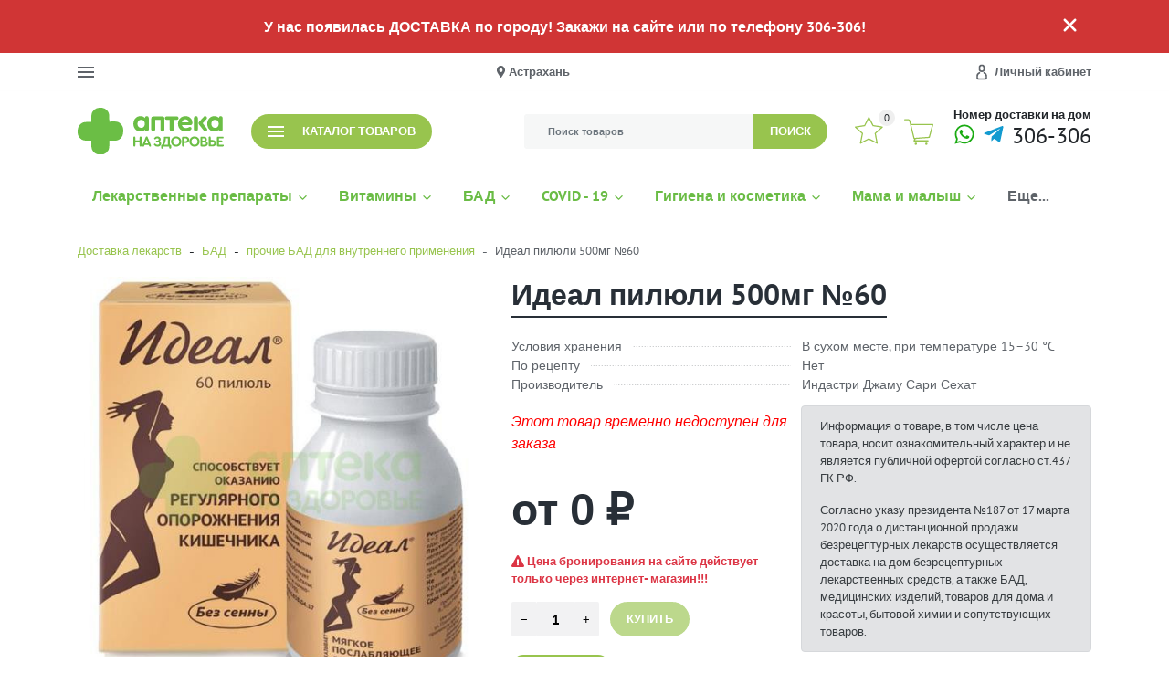

--- FILE ---
content_type: text/html; charset=utf-8
request_url: https://xn--80aafkze2bij.online/ideal-pilyuli-500mg-60-1541898/
body_size: 23895
content:
<!DOCTYPE html><html lang="ru" class="main__color_scheme_cyan font--ptsans title--underline button--round button-text--uppercase-small container-width--1700 header--type-7 header-fixed-enable" data-custom="#98c44e"><head><title>Идеал пилюли 500мг №60 купить по городу Астрахань за 0 руб. | Аптека &quot;На Здоровье&quot;</title><meta charset="UTF-8"><meta http-equiv="x-ua-compatible" content="IE=edge"><meta name="keywords" content="Идеал пилюли 500мг №60, Из наличия, Товары на букву И, БАД, Биологически активные добавки, прочие БАД для внутреннего применения" /><meta name="description" content="Желаете купить Идеал пилюли 500мг №60 по городу Астрахань? ◈ Оператиная доставка лекарств круглосуточно ◈ Заказать Идеал пилюли 500мг №60 с доставкой ◈ Доступная цена 0 руб." /><meta name="viewport" content="width=device-width, initial-scale=1" /><link rel="canonical" href="https://xn--80aafkze2bij.online/ideal-pilyuli-500mg-60-1541898/" /><link rel="icon" href="/wa-data/public/site/favicon.svg" type=" image/svg+xml"><link href="/wa-data/public/site/themes/easystart/css/bundle.min.css?v1.1.0.2.1768682865" rel="stylesheet" /><link href="/wa-data/public/site/themes/easystart/css/theme.min.css?v1.1.0.2.1768682865" rel="stylesheet" /><link href="/wa-data/public/site/themes/easystart/css/user.css?v1.1.0.2.1768682865" rel="stylesheet" /><link href="/wa-apps/shop/plugins/pharmoperator/css/pharmoperator.css?1.0.0.1768682865" rel="stylesheet">
<script src="/wa-data/public/site/themes/easystart/js/bundle.min.js?v1.1.0.2.1768682865"></script><script src="/wa-data/public/site/themes/easystart/js/fontawesome.min.js?v1.1.0.2.1768682865" defer></script><script src="/wa-data/public/site/themes/easystart/js/fa-brands.min.js?v1.1.0.2.1768682865" defer></script><script src="/wa-data/public/site/themes/easystart/js/fa-regular.min.js?v1.1.0.2.1768682865" defer></script><script src="/wa-data/public/site/themes/easystart/js/fa-solid.min.js?v1.1.0.2.1768682865" defer></script><script src="/wa-data/public/site/themes/easystart/js/bd-icons.min.js?v1.1.0.2.1768682865" defer></script><script src="/wa-data/public/site/themes/easystart/js/theme.min.js?v1.1.0.2.1768682865"></script><script src="/wa-data/public/site/themes/easystart/js/user.js?v1.1.0.2.1768682865"></script><script src="https://api-maps.yandex.ru/2.1/?lang=ru_RU&apikey=3ef43b02-45a6-4d10-884d-3fd45b654377&scroll=false"></script>
<script src="/wa-apps/shop/plugins/pharmoperator/js/pharmoperator.js?1.0.0.1768682865"></script>
<link href="/wa-data/public/shop/themes/easystart/css/shop.theme.min.css?v1.1.0.2.1768682865" rel="stylesheet" /><script src="/wa-apps/shop/js/lazy.load.js?v10.1.2.1768682865"></script><script src="/wa-data/public/shop/themes/easystart/js/shop.theme.min.js?v1.1.0.2.1768682865"></script><script src="/wa-data/public/shop/themes/easystart/js/products.min.js?v1.1.0.2.1768682865"></script> <link href='/wa-apps/shop/plugins/cityselect/css/suggestions.20.min.css?v=2.0.4' rel='stylesheet'><script src='/wa-apps/shop/plugins/cityselect/js/jquery.suggestions.20.min.js?v2.0.4'></script><link href='/wa-apps/shop/plugins/cityselect/css/frontend.min.css?v=2.0.4' rel='stylesheet'><script src='/wa-apps/shop/plugins/cityselect/js/frontend.min.js?v=2.0.4'></script><script>function init_shop_cityselect(){
shop_cityselect.location={"country":"rus","city":"\u0410\u0441\u0442\u0440\u0430\u0445\u0430\u043d\u044c","region":"30","zip":"414000","constraints_street":"","need_detect":true};
shop_cityselect.route_params={"app":"shop","_name":"\u0410\u0441\u0442\u0440\u0430\u0445\u0430\u043d\u044c","postal_code":"414000","price_id":"1","theme":"easystart","theme_mobile":"easystart","checkout_version":"1","locale":"ru_RU","title":"\u0414\u043e\u0441\u0442\u0430\u0432\u043a\u0430 \u043b\u0435\u043a\u0430\u0440\u0441\u0442\u0432 \u043d\u0430 \u0434\u043e\u043c \u0432 \u0410\u0441\u0442\u0440\u0430\u0445\u0430\u043d\u0438 \u043a\u0440\u0443\u0433\u043b\u043e\u0441\u0443\u0442\u043e\u0447\u043d\u043e | \u041a\u0443\u043f\u0438\u0442\u044c \u043b\u0435\u043a\u0430\u0440\u0441\u0442\u0432\u0430 \u0432 \u0410\u0441\u0442\u0440\u0430\u0445\u0430\u043d\u0438 | \"\u041d\u0430 \u0417\u0434\u043e\u0440\u043e\u0432\u044c\u0435\"","meta_keywords":"","meta_description":"\u041e\u043f\u0435\u0440\u0430\u0442\u0438\u0432\u043d\u0430\u044f \u0434\u043e\u0441\u0442\u0430\u0432\u043a\u0430 \u043b\u0435\u043a\u0430\u0440\u0441\u0442\u0432 \u043d\u0430 \u0434\u043e\u043c \u0432 \u0410\u0441\u0442\u0440\u0430\u0445\u0430\u043d\u0438 \u043a\u0440\u0443\u0433\u043b\u043e\u0441\u0443\u0442\u043e\u0447\u043d\u043e \u25c8 \u041a\u0443\u043f\u0438\u0442\u044c \u043b\u0435\u043a\u0430\u0440\u0441\u0442\u0432\u0430 \u0432 \u0410\u0441\u0442\u0440\u0430\u0445\u0430\u043d\u0438 \u25c8 \u0417\u0430\u043a\u0430\u0437\u0430\u0442\u044c \u043b\u0435\u043a\u0430\u0440\u0441\u0442\u0432\u043e \u043d\u0430 \u0434\u043e\u043c \u260e\ufe0f +7 (8512) 306-306 \u0410\u043f\u0442\u0435\u043a\u0430 \"\u041d\u0430 \u0417\u0434\u043e\u0440\u043e\u0432\u044c\u0435\"","og_title":"","og_image":"","og_video":"","og_description":"","og_type":"","og_url":"","url_type":"0","products_per_page":"","type_id":"0","currency":"RUB","stock_id":"650","public_stocks":"0","drop_out_of_stock":"0","payment_id":"0","shipping_id":["8","13"],"checkout_storefront_id":"24d5f867e70da8171075006137fffe04","product_url":"ideal-pilyuli-500mg-60-1541898","module":"frontend","action":"product","cityselect__url":"ideal-pilyuli-500mg-60-1541898\/"};
shop_cityselect.countries=[];
shop_cityselect.iso2to3={"RU":"rus"};
shop_cityselect.language='ru';
shop_cityselect.init('a994c7aa3e3a8229b3a7b768ea19d81c803b610c','/','/wa-apps/shop/plugins/cityselect/js/fancybox/','city-settlement','auto',1,0,1);
        } if (typeof shop_cityselect !== 'undefined') { init_shop_cityselect() } else { $(document).ready(function () { init_shop_cityselect() }) }</script><meta property="og:type" content="website">
<meta property="og:title" content="Идеал пилюли 500мг №60 купить по городу Астрахань за 0 руб. | Аптека &quot;На Здоровье&quot;">
<meta property="og:image" content="https://xn--80aafkze2bij.online/wa-data/public/shop/products/35/87/38735/images/69189/69189.750x0.jpg">
<meta property="og:url" content="https://xn--80aafkze2bij.online/ideal-pilyuli-500mg-60-1541898/">
<meta property="product:price:currency" content="RUB">
<meta property="og:description" content="Желаете купить Идеал пилюли 500мг №60 по городу Астрахань? ◈ Оператиная доставка лекарств круглосуточно ◈ Заказать Идеал пилюли 500мг №60 с доставкой ◈ Доступная цена 0 руб.">
<meta name="yandex-verification" content="0c556795edb41d2e" /><style>.btn-link, .bd-color, .color-base, .sidebar-nav.sidebar-nav--dropdown .sidebar-nav__link, a {color: #98c44e}.btn-link:hover, .color-base:hover, a:hover {color: rgba(152, 196, 78, .90)}.bd-color-second {color: rgba(152, 196, 78, .35)}.cart-products .cart-product__delete:hover, .categories-button.is-active, .categories-nav--dropdown .categories-nav__link:not(:hover), .category-filter .category-filter__toggle, .checkout-nav .checkout-nav__num.is-current, .contact--shops .contact__icon, .footer .footer__link:hover, .header-bottom__item--nav .priority-nav__list .main-nav__link:hover, .header-mobile .header-mobile__link.is-selected, .header-mobile .header-mobile__link:hover, .header-mobile .header-mobile__subs-link.is-selected, .header-mobile .header-mobile__subs-link:hover, .paging a, .paging span, .product-overview .product-overview__more, .products-sorting .products-layouts__item.is-active, .products-sorting .products-layouts__item:hover, .sidebar-nav.categories-nav.categories-nav--right-default .categories-nav__item--left:hover, .sidebar-nav.categories-nav.categories-nav--right-default .categories-nav__link, .sidebar-nav .sidebar-nav__link:hover, .sidebar-nav__item.is-selected .sidebar-nav__link, .userpic {color: #98c44e}.btn-default, .header-top .b-cityselect__city_yes, .my-profile .wa-form input[type=submit] {background-color: #98c44e}.btn-default:hover, .header-top .b-cityselect__city_yes:hover, .my-profile .wa-form input[type=submit]:hover {background-color: rgba(152, 196, 78, .90)}.btn-outline-default {color: #98c44e}.btn-outline-default.is-active, .btn-outline-default:hover {color: #fff;background-color: rgba(152, 196, 78, .90)}html.button--default-shadow .btn-default, html.button--default-shadow .btn-outline-default, html.button--round-shadow .btn-default, html.button--round-shadow .btn-outline-default {box-shadow: 4px 6.9px 16px rgba(152, 196, 78, .30)}html.button--default-shadow .btn-default:hover, html.button--default-shadow .btn-outline-default:hover, html.button--round-shadow .btn-default:hover, html.button--round-shadow .btn-outline-default:hover {box-shadow: 4px 6.9px 16px #98c44e}html.title--marked-uppercase .title:before, html.title--marked .title:before {background-color: rgba(152, 196, 78, .30)}.category-filter .noUi-connect, .background-base, .badges .badges__link, .button-up, .categories-button.is-active .icon-burger__line, .custom-checkbox .custom-control-input:checked~.custom-control-label:before, .custom-radio .custom-control-input:checked~.custom-control-label:before, .main-nav .main-nav__subs-link.is-selected, .main-nav .main-nav__subs-link:hover, .mobile-nav .mobile-nav__cross:after, .mobile-nav .mobile-nav__cross:before, .my-nav li>a:hover, .nav-dropdown .main-nav__link.is-selected, .nav-dropdown .main-nav__link:hover, .paging a:hover, .paging li.selected a, .paging span:hover, .product-compare--list.is-active, .product-favorite--list.is-active, .product-item .product-item__images-button, .product__options .inline-select__button.selected, .products-sorting .dropdown-item:hover, .range-slider--theme .range-slider__point, .shop-info:not(.is-empty) .shop-info__counter, .sidebar-nav.categories-nav.categories-nav--right-default .categories-nav__item--left:hover, .sidebar-nav.sidebar-nav--dropdown .sidebar-nav__item--selected>.sidebar-nav__link, .sidebar-nav.sidebar-nav--dropdown .sidebar-nav__item:hover>.sidebar-nav__link, .sidebar-widget .brands li a, .sidebar-widget .sidebar-widget__tag, .tile .tile__inner--theme {background-color: #98c44e}.categories-nav--simple .categories-nav__link.is-selected, .categories-nav--simple .categories-nav__link:hover, .product-compare--list, .product-favorite--list {background-color: rgba(152, 196, 78, .15)}.btn:not(.btn-link), .category-filter .category-filter__group-input:active, .category-filter .category-filter__group-input:focus, .category-filter .category-filter__group-input:hover, .category-filter .category-filter__group-input:visited, .form-control:active, .form-control:focus, .form-control:hover, .form-control:visited, .my-nav li>a, .my-profile .wa-form input[type=submit], .paging a, .paging span, .product-photos .product-photos__link.is-selected, .shop-search .shop-search__input:not(.form-control--custom):active, .shop-search .shop-search__input:not(.form-control--custom):focus, ul.list-styled li:before {border-color: #98c44e}.loader:before {border-top-color: #98c44e!important}.category-filter .noUi-horizontal .noUi-handle, .form-control--custom:active, .form-control--custom:focus, .form-control--custom:hover, .wa-form .wa-value input[type=password]:active, .wa-form .wa-value input[type=password]:focus, .wa-form .wa-value input[type=password]:hover, .wa-form .wa-value input[type=text]:active, .wa-form .wa-value input[type=text]:focus, .wa-form .wa-value input[type=text]:hover, .wa-form .wa-value select:active, .wa-form .wa-value select:focus, .wa-form .wa-value select:hover {border-color: #98c44e !important}.owl-carousel button.owl-dot.active {background: #98c44e}.owl-carousel:not(.slider__items) .owl-nav button.owl-next, .owl-carousel:not(.slider__items) .owl-nav button.owl-prev {color: #fff;background-color: #98c44e}.owl-carousel:not(.slider__items) .owl-nav button.owl-next:active, .owl-carousel:not(.slider__items) .owl-nav button.owl-next:focus, .owl-carousel:not(.slider__items) .owl-nav button.owl-next:hover, .owl-carousel:not(.slider__items) .owl-nav button.owl-prev:active, .owl-carousel:not(.slider__items) .owl-nav button.owl-prev:focus, .owl-carousel:not(.slider__items) .owl-nav button.owl-prev:hover {background-color: rgba(152, 196, 78, .75)}.form-control:focus {box-shadow: 0 0 0 .2rem rgba(152, 196, 78, .25)}.advantages__item:hover .advantages__box, .product-item:hover .product-item__content {border-color: rgba(152, 196, 78, .15)}.product-tabs .product-tabs__list {border-color: rgba(152, 196, 78, .05)}.order-page .js-clear-cart, .order-page .js-open-section, .order-page .wa-icon.minus:hover, .order-page .wa-icon.plus:hover, .order-success .order-success__icon {color: #98c44e}.order-page .wa-product-wrapper .wa-button {background-color: #98c44e;border-color: #98c44e;}.order-page .wa-product-wrapper .wa-button:hover {background-color: rgba(152, 196, 78, .90)}.order-page .wa-order-cross_selling-wrapper .wa-slider-wrapper .wa-slider-actions .wa-action>.wa-icon {background-color: #98c44e;}.my-profile .wa-forgotpassword-form-wrapper .wa-field .wa-forgotpassword-button input[type=submit], .my-profile .wa-login-form-wrapper input[type=submit], .my-profile .wa-signup-form-wrapper input[type=submit], .order-page .s-checkbox input:checked+span, .order-page .wa-order-form-wrapper.with-adaptive .wa-step-confirm-section .wa-section-body .wa-actions-section .wa-button, .order-page .wa-order-form-wrapper.with-adaptive .wa-step-payment-section .wa-methods-list.wide .wa-method-wrapper.is-active, .order-page .wa-order-form-wrapper.with-adaptive .wa-step-shipping-section .wa-delivery-types-section .wa-types-list .wa-type-wrapper.is-active, .order-page .wa-toggle>.selected, .wa-order-dialog .wa-dialog-body .wa-dialog-footer .wa-button {background-color: #98c44e}.my-profile .wa-forgotpassword-form-wrapper .wa-field .wa-forgotpassword-button input[type=submit]:hover, .my-profile .wa-login-form-wrapper input[type=submit]:hover, .my-profile .wa-signup-form-wrapper input[type=submit]:hover, .order-page .wa-order-form-wrapper.with-adaptive .wa-step-confirm-section .wa-section-body .wa-actions-section .wa-button:hover, .wa-order-dialog .wa-dialog-body .wa-dialog-footer .wa-button:hover {background-color: rgba(152, 196, 78, .90)}.my-profile .wa-forgotpassword-form-wrapper .wa-field .wa-forgotpassword-button input[type=submit], .my-profile .wa-login-form-wrapper input[type=submit], .my-profile .wa-signup-form-wrapper input[type=submit], .order-page .wa-dropdown.is-opened>.wa-dropdown-toggle, .order-page .wa-dropdown>.wa-dropdown-area:hover, .order-page .wa-order-form-wrapper.with-adaptive .wa-step-confirm-section .wa-section-body .wa-actions-section .wa-button, .order-page .wa-order-form-wrapper.with-adaptive .wa-step-payment-section .wa-methods-list.wide .wa-method-wrapper.is-active, .order-page .wa-order-form-wrapper.with-adaptive .wa-step-payment-section .wa-methods-list.wide .wa-method-wrapper:hover, .order-page .wa-order-form-wrapper.with-adaptive .wa-step-shipping-section .wa-delivery-types-section .wa-types-list .wa-type-wrapper.is-active, .order-page .wa-order-form-wrapper.with-adaptive .wa-step-shipping-section .wa-delivery-types-section .wa-types-list .wa-type-wrapper:hover, .order-page .wa-toggle>.selected, .order-page .wa-toggle>:hover, .wa-order-dialog .wa-dialog-body .wa-dialog-footer .wa-button {border-color: #98c44e}.my-profile .wa-forgotpassword-form-wrapper input[type=email]:active, .my-profile .wa-forgotpassword-form-wrapper input[type=email]:focus, .my-profile .wa-forgotpassword-form-wrapper input[type=email]:hover, .my-profile .wa-forgotpassword-form-wrapper input[type=password]:active, .my-profile .wa-forgotpassword-form-wrapper input[type=password]:focus, .my-profile .wa-forgotpassword-form-wrapper input[type=password]:hover, .my-profile .wa-forgotpassword-form-wrapper input[type=text]:active, .my-profile .wa-forgotpassword-form-wrapper input[type=text]:focus, .my-profile .wa-forgotpassword-form-wrapper input[type=text]:hover, .my-profile .wa-login-form-wrapper input[type=email]:active, .my-profile .wa-login-form-wrapper input[type=email]:focus, .my-profile .wa-login-form-wrapper input[type=email]:hover, .my-profile .wa-login-form-wrapper input[type=password]:active, .my-profile .wa-login-form-wrapper input[type=password]:focus, .my-profile .wa-login-form-wrapper input[type=password]:hover, .my-profile .wa-login-form-wrapper input[type=text]:active, .my-profile .wa-login-form-wrapper input[type=text]:focus, .my-profile .wa-login-form-wrapper input[type=text]:hover, .my-profile .wa-signup-form-wrapper input[type=email]:active, .my-profile .wa-signup-form-wrapper input[type=email]:focus, .my-profile .wa-signup-form-wrapper input[type=email]:hover, .my-profile .wa-signup-form-wrapper input[type=password]:active, .my-profile .wa-signup-form-wrapper input[type=password]:focus, .my-profile .wa-signup-form-wrapper input[type=password]:hover, .my-profile .wa-signup-form-wrapper input[type=text]:active, .my-profile .wa-signup-form-wrapper input[type=text]:focus, .my-profile .wa-signup-form-wrapper input[type=text]:hover, .order-page .s-styled-select select:active:not(:disabled), .order-page .s-styled-select select:focus:not(:disabled), .order-page .s-styled-select select:hover:not(:disabled), .order-page .s-styled-select select:visited:not(:disabled), .order-page .wa-dropdown>.wa-dropdown-toggle:active:not(:disabled), .order-page .wa-dropdown>.wa-dropdown-toggle:focus:not(:disabled), .order-page .wa-dropdown>.wa-dropdown-toggle:hover:not(:disabled), .order-page .wa-dropdown>.wa-dropdown-toggle:visited:not(:disabled), .order-page .wa-field-wrapper .wa-input:active:not(:disabled), .order-page .wa-field-wrapper .wa-input:focus:not(:disabled), .order-page .wa-field-wrapper .wa-input:hover:not(:disabled), .order-page .wa-field-wrapper .wa-input:visited:not(:disabled), .order-page .wa-field-wrapper .wa-textarea:active:not(:disabled), .order-page .wa-field-wrapper .wa-textarea:focus:not(:disabled), .order-page .wa-field-wrapper .wa-textarea:hover:not(:disabled), .order-page .wa-field-wrapper .wa-textarea:visited:not(:disabled), .order-page .wa-order-cart-wrapper .wa-cart-details .wa-coupon-section .wa-input:active:not(:disabled), .order-page .wa-order-cart-wrapper .wa-cart-details .wa-coupon-section .wa-input:focus:not(:disabled), .order-page .wa-order-cart-wrapper .wa-cart-details .wa-coupon-section .wa-input:hover:not(:disabled), .order-page .wa-order-cart-wrapper .wa-cart-details .wa-coupon-section .wa-input:visited:not(:disabled) {border-color: #98c44e !important}</style>

    <link href="/wa-data/public/shop/plugins/belllight/css/belllight.css?v1.4.3-6844536857" rel="stylesheet" />
    <script src="/wa-data/public/shop/plugins/belllight/js/belllight.js?v1.4.3-6844536857"></script></head><body class="site-page"><div class="header-sale header-sale--light" style="background-color: #d03535;"><div class="container"><div class="header-sale__content"><div class="header-sale__description">У нас появилась ДОСТАВКА по городу! Закажи на сайте или по телефону 306-306!</div><button class="header-sale__close"><svg class="svg-icon svg-icon--xxxl"><use xlink:href="#icon-close"></use></svg></button></div></div></div>
<header class="header header--type-7"><div class="header-top is-loading header-top--dark" style="background-color: #fff;"><div class="container"><div class="header-top__row row"><div class="header-top__item header-top__item--mobile-nav"><div class="mobile-nav-toggle icon-burger"><span class="icon-burger__line"></span><span class="icon-burger__line"></span><span class="icon-burger__line"></span></div></div><div class="header-top__item header-top__item--nav"><nav class="main-nav priority-nav"><ul class="main-nav__list priority-nav__list"><li class="main-nav__item"><a href="/dostavka/" class="main-nav__link">Доставка</a></li><li class="main-nav__item"><a href="/oplata/" class="main-nav__link">Оплата</a></li><li class="main-nav__item"><a href="/kak-zakazat/" class="main-nav__link">Как заказать</a></li><li class="main-nav__item"><a href="/adresa-aptek/" class="main-nav__link">Адреса аптек</a></li><li class="main-nav__item"><a href="/populyarnye-voprosy/" class="main-nav__link">Популярные вопросы</a></li><li class="main-nav__item"><a href="/o-kompanii/" class="main-nav__link">О компании<svg class="main-nav__link-arrow svg-icon svg-icon--m icon--chevrondown"><use xlink:href="#icon-chevrondown"></use></svg></a><ul class="main-nav__subs"><li class="main-nav__subs-item"><a href="/o-kompanii/o-komp/" class="main-nav__subs-link">О компании</a></li><li class="main-nav__subs-item"><a href="/o-kompanii/kontakty/" class="main-nav__subs-link">Контакты</a></li><li class="main-nav__subs-item"><a href="/o-kompanii/politika-konfidentsialnosti/" class="main-nav__subs-link">Политика конфиденциальности</a></li><li class="main-nav__subs-item"><a href="/o-kompanii/polzovatelskoe-soglashenie/" class="main-nav__subs-link">Пользовательское соглашение</a></li></ul></li><li class="main-nav__item"><a href="/vakansii/" class="main-nav__link">Вакансии</a></li><li class="main-nav__item"><a href="/programma-loyalnosti/" class="main-nav__link">Программа лояльности<svg class="main-nav__link-arrow svg-icon svg-icon--m icon--chevrondown"><use xlink:href="#icon-chevrondown"></use></svg></a><ul class="main-nav__subs"><li class="main-nav__subs-item"><a href="/programma-loyalnosti/polozhenie-o-programme-loyalnosti-bonusnaya-programma-aptek-na-zdorovye/" class="main-nav__subs-link">Положение</a></li></ul></li><li class="main-nav__item"><a href="/podarochnyy-sertifikat/" class="main-nav__link">Подарочный сертификат</a></li></ul></nav></div><div class="header-top__item header-top__item--1 header-top__item--html"><div class="header-top__cityselect"><div class="b-cityselect__wrapper b-cityselect__wrapper--easystart "><a href="#" class="b-cityselect__city i-cityselect__city_change"><i class="fas fa fa-map-marker fa-map-marker-alt"></i> <span class="i-cityselect__city">Астрахань</span></a><div class="b-cityselect__notifier b-cityselect__notifier--easystart"><div class="b-cityselect__notifier_triangle"></div><div class="b-cityselect__notifier_title">Ваш город <b class="i-cityselect__city">Астрахань</b>?</div><div class="b-cityselect__notifier_buttons nowrap"><input type="button" class="btn btn-primary uni-btn uni-btn--red b-cityselect__city_yes i-cityselect__city_yes" value="Да"> <input type="button" class="b-cityselect__city_no btn btn-default gray uni-btn i-cityselect__city_no" value="Нет"></div></div><script>if (typeof shop_cityselect !== 'undefined') { shop_cityselect.detect() } else { document.addEventListener("DOMContentLoaded", function() { shop_cityselect.detect() }) }</script></div></div></div><div class="header-top__item header-top__item--3 header-top__item--auth"><div class="main-nav auth"><ul class="main-nav__list"><li class="main-nav__item"><a href="/my/" class="main-nav__link auth__link"><svg class="auth__icon svg-icon svg-icon--xl icon--user"><use xlink:href="#icon-user"></use></svg><span class="auth__text">Личный кабинет</span></a><ul class="main-nav__subs"><li class="main-nav__subs-item"><a class="main-nav__subs-link" href="/my/"><span class="auth__text">Вход</span></a></li><li class="main-nav__subs-item"><a class="main-nav__subs-link" href="/signup/">Регистрация</a></li></ul></li></ul></div></div></div></div></div>
<div class="header-middle is-loading header-middle--7 header-middle--dark" style="background-color: #fff;"><div class="container"><div class="row header-middle__row"><div class="header-middle__item"><a class="logo logo--desc-bottom logo--header-middle" href="/"><img class="logo__image" src="/wa-data/public/site/logo.svg?v1.1.0.2.1768682865" alt="На здоровье!" style="width: 160px;"></a></div><div class="header-middle__item main-nav-wrapper d-flex d-sm-none align-items-center justify-content-between"><div class="shop-info"><div class="shop-info__icon-wrapper"><a href="https://wa.me/+79371339797" style="color:#1aab12"><i class="fab fa-whatsapp svg-icon--xxl"></i></a><a href="https://t.me/+79371339797" class="mx-2" style="color:#139bd0"><i class="fab fa-telegram-plane svg-icon--xxl"></i></a><a href="tel:306306" class="h4 text-nowrap">306-306</a></div></div><p class="font-weight-bold mb-0 small text-center">Доставка лекарств <span class="text-uppercase d-block">круглосуточно</span></p></div><div class="header-middle__item main-nav-wrapper"><div class="header-middle__catalog"><div class="catalog-nav"><ul class="catalog-nav__list"><li class="catalog-nav__item"><button class="categories-button btn btn-default"><span class="categories-button__icon icon-burger"><span class="icon-burger__line"></span><span class="icon-burger__line"></span><span class="icon-burger__line"></span></span><span class="categories-button__text">Каталог товаров</span></button></li></ul></div><div class="categories-nav categories-nav--dropdown"><div class="container"><div class="row"><ul class="card-columns p-0"><li class="card border-0"><div class="categories-nav__content"><a class="categories-nav__link" href="/category/lekarstvennye-preparaty/">Лекарственные препараты</a></div><ul class="list-unstyled"><li><a href="/category/lekarstvennye-preparaty/antibakterialnye-preparaty/" class="categories-nav__subs-link">Антибактериальные препараты</a></li><li><a href="/category/lekarstvennye-preparaty/antiseptiki-i-dezinfitsiruyushchie-sredstva/" class="categories-nav__subs-link">Антисептики и дезинфицирующие средства</a></li><li><a href="/category/lekarstvennye-preparaty/20221007/" class="categories-nav__subs-link">Внутривенные растворы и кровезаменители</a></li><li><a href="/category/lekarstvennye-preparaty/gomeopaticheskie-preparaty/" class="categories-nav__subs-link">Гомеопатические препараты</a></li><li><a href="/category/lekarstvennye-preparaty/gormonalnye-preparaty/" class="categories-nav__subs-link">Гормональные препараты</a></li><li><a href="/category/lekarstvennye-preparaty/dermatologicheskie-preparaty/" class="categories-nav__subs-link">Дерматологические препараты</a></li><li><a href="/category/lekarstvennye-preparaty/diagnosticheskie-sredstva/" class="categories-nav__subs-link">Диагностические средства</a></li><li><a href="/category/lekarstvennye-preparaty/dykhatelnaya-sistema/" class="categories-nav__subs-link">Дыхательная система</a></li><li><a href="/category/lekarstvennye-preparaty/immunodepressanty/" class="categories-nav__subs-link">Иммунодепрессанты</a></li><li><a href="/category/lekarstvennye-preparaty/kontrastnye-sredstva/" class="categories-nav__subs-link">Контрастные средства</a></li><li><a href="/category/lekarstvennye-preparaty/kostno-myshechnaya-sistema/" class="categories-nav__subs-link">Костно-мышечная система</a></li><li><a href="/category/lekarstvennye-preparaty/krov-i-krovoobrashchenie/" class="categories-nav__subs-link">Кровь и кровообращение</a></li><li><a href="/category/lekarstvennye-preparaty/mochepolovaya-sistema/" class="categories-nav__subs-link">Мочеполовая система</a></li><li><a href="/category/lekarstvennye-preparaty/nervnaya-sistema/" class="categories-nav__subs-link">Нервная система</a></li><li><a href="/category/lekarstvennye-preparaty/obezbolivayushchie-preparaty/" class="categories-nav__subs-link">Обезболивающие препараты</a></li><li><a href="/category/lekarstvennye-preparaty/obmennye-protsessy/" class="categories-nav__subs-link">Обменные процессы</a></li><li><a href="/category/lekarstvennye-preparaty/organy-chuvstv-zrenie-slukh/" class="categories-nav__subs-link">Органы чувств /зрение, слух/</a></li><li><a href="/category/lekarstvennye-preparaty/pishchevaritelnaya-sistema/" class="categories-nav__subs-link">Пищеварительная система</a></li><li><a href="/category/lekarstvennye-preparaty/pishchevaritelnyy-trakt-i-obmen-veshchestv/" class="categories-nav__subs-link">Пищеварительный тракт и обмен веществ</a></li><li><a href="/category/lekarstvennye-preparaty/preparaty-dlya-lecheniya-infektsiy-i-vospaleniy-lor-organov/" class="categories-nav__subs-link">Препараты для лечения ЛОР-органов</a></li><li><a href="/category/lekarstvennye-preparaty/preparaty-dlya-lecheniya-gemorroya/" class="categories-nav__subs-link">Препараты для лечения геморроя</a></li><li><a href="/category/lekarstvennye-preparaty/preparaty-ot-vrednykh-privychek/" class="categories-nav__subs-link">Препараты от вредных привычек</a></li><li><a href="/category/lekarstvennye-preparaty/preparaty-povyshayushchie-immunitet/" class="categories-nav__subs-link">Препараты повышающие иммунитет</a></li><li><a href="/category/lekarstvennye-preparaty/preparaty-pri-prostudnykh-zabolevaniyakh-i-grippe/" class="categories-nav__subs-link">Препараты при простудных заболеваниях и гриппе</a></li><li><a href="/category/lekarstvennye-preparaty/protivoallergicheskie-preparaty/" class="categories-nav__subs-link">Противоаллергические препараты</a></li><li><a href="/category/lekarstvennye-preparaty/protivovirusnye-preparaty/" class="categories-nav__subs-link">Противовирусные препараты</a></li><li><a href="/category/lekarstvennye-preparaty/protivovospalitelnye-preparaty/" class="categories-nav__subs-link">Противовоспалительные препараты</a></li><li><a href="/category/lekarstvennye-preparaty/protivogribkovye-preparaty/" class="categories-nav__subs-link">Противогрибковые препараты</a></li><li><a href="/category/lekarstvennye-preparaty/protivoopukholevye-preparaty/" class="categories-nav__subs-link">Противоопухолевые препараты</a></li><li><a href="/category/lekarstvennye-preparaty/protivoparazitarnye-preparaty/" class="categories-nav__subs-link">Противопаразитарные препараты</a></li><li><a href="/category/lekarstvennye-preparaty/rastvoriteli-dlya-lekarstvennykh-preparatov/" class="categories-nav__subs-link">Растворители для лекарственных препаратов</a></li><li><a href="/category/lekarstvennye-preparaty/rastvory-dlya-parenteralnogo-pitaniya/" class="categories-nav__subs-link">Растворы для парентерального питания</a></li><li><a href="/category/lekarstvennye-preparaty/rastitelnye-naturalnye-preparaty/" class="categories-nav__subs-link">Растительные, натуральные препараты</a></li><li><a href="/category/lekarstvennye-preparaty/diabet/" class="categories-nav__subs-link">Сахарный диабет</a></li><li><a href="/category/lekarstvennye-preparaty/serdechno-sosudistye-preparaty/" class="categories-nav__subs-link">Сердечно-сосудистые препараты</a></li><li><a href="/category/lekarstvennye-preparaty/stomatologicheskie-preparaty/" class="categories-nav__subs-link">Стоматологические препараты</a></li><li><a href="/category/lekarstvennye-preparaty/toniziruyushchie-preparaty/" class="categories-nav__subs-link">Тонизирующие препараты</a></li></ul></li><li class="card border-0"><div class="categories-nav__content"><a class="categories-nav__link" href="/category/vitaminy/">Витамины</a></div><ul class="list-unstyled"><li><a href="/category/vitaminy/vitamin-s/" class="categories-nav__subs-link">Витамин С</a></li><li><a href="/category/vitaminy/vitaminnye-kompleksy/" class="categories-nav__subs-link">Витаминные комплексы</a></li><li><a href="/category/vitaminy/vitaminnye-preparaty/" class="categories-nav__subs-link">Витаминные препараты</a></li><li><a href="/category/vitaminy/mineralnye-veshchestva/" class="categories-nav__subs-link">Минеральные вещества</a></li><li><a href="/category/vitaminy/polivitaminnye-preparaty/" class="categories-nav__subs-link">Поливитаминные препараты</a></li></ul></li><li class="card border-0"><div class="categories-nav__content"><a class="categories-nav__link" href="/category/bad/">БАД</a></div><ul class="list-unstyled"><li><a href="/category/bad/balzamy/" class="categories-nav__subs-link">Бальзамы</a></li><li><a href="/category/bad/vitaminnye-dobavki/" class="categories-nav__subs-link">Витаминные добавки</a></li><li><a href="/category/bad/vitaminnye-dobavki-dlya-glaz/" class="categories-nav__subs-link">Витаминные добавки для глаз</a></li><li><a href="/category/bad/vitaminnye-dobavki-dlya-detey/" class="categories-nav__subs-link">Витаминные добавки для детей</a></li><li><a href="/category/bad/vitaminnye-dobavki-dlya-zhenshchin/" class="categories-nav__subs-link">Витаминные добавки для женщин</a></li><li><a href="/category/bad/vitaminnye-dobavki-dlya-muzhchin/" class="categories-nav__subs-link">Витаминные добавки для мужчин</a></li><li><a href="/category/bad/gematogen-i-batonchiki/" class="categories-nav__subs-link">Гематоген и батончики</a></li><li><a href="/category/bad/med-naturalnyy/" class="categories-nav__subs-link">Мед натуральный</a></li><li><a href="/category/bad/pivnye-drozhzhi/" class="categories-nav__subs-link">Пивные дрожжи</a></li><li><a href="/category/bad/rybiy-zhir-i-omega-3/" class="categories-nav__subs-link">Рыбий жир и омега-3</a></li><li><a href="/category/bad/fitochay-chay/" class="categories-nav__subs-link">Фиточай/чай</a></li><li><a href="/category/bad/prochie-bad-dlya-vnutrennego-primeneniya/" class="categories-nav__subs-link">прочие БАД для внутреннего применения</a></li></ul></li><li class="card border-0"><div class="categories-nav__content"><a class="categories-nav__link" href="/category/covid-19/">COVID - 19</a></div><ul class="list-unstyled"><li><a href="/category/covid-19/preparaty-rekomenduemye-dlya-lecheniya-i-profilaktiki-covid-19/" class="categories-nav__subs-link">Препараты для лечения и профилактики COVID-19</a></li><li><a href="/category/covid-19/testy-na-covid-19/" class="categories-nav__subs-link">Тесты на COVID - 19</a></li></ul></li><li class="card border-0"><div class="categories-nav__content"><a class="categories-nav__link" href="/category/gigiena-i-kosmetika/">Гигиена и косметика</a></div><ul class="list-unstyled"><li><a href="/category/gigiena-i-kosmetika/antiseptiki/" class="categories-nav__subs-link">Антисептики</a></li><li><a href="/category/gigiena-i-kosmetika/zhenskaya-gigiena/" class="categories-nav__subs-link">Женская гигиена</a></li><li><a href="/category/gigiena-i-kosmetika/masla-efirnye-kosmeticheskie/" class="categories-nav__subs-link">Масла эфирные, косметические</a></li><li><a href="/category/gigiena-i-kosmetika/massazh-i-rasslablenie/" class="categories-nav__subs-link">Массаж и расслабление</a></li><li><a href="/category/gigiena-i-kosmetika/muzhskaya-gigiena/" class="categories-nav__subs-link">Мужская гигиена</a></li><li><a href="/category/gigiena-i-kosmetika/mylo-i-sredstva-dlya-vanny-i-dusha/" class="categories-nav__subs-link">Мыло и средства для ванны и душа</a></li><li><a href="/category/gigiena-i-kosmetika/sredstva-gigieny/" class="categories-nav__subs-link">Средства гигиены</a></li><li><a href="/category/gigiena-i-kosmetika/sredstva-gigieny-i-kosmetiki/" class="categories-nav__subs-link">Средства гигиены и косметики</a></li><li><a href="/category/gigiena-i-kosmetika/sredstva-dlya-zashchity-ot-solntsa-i-dlya-zagara/" class="categories-nav__subs-link">Средства для защиты от солнца и для загара</a></li><li><a href="/category/gigiena-i-kosmetika/ukhod-za-volosami/" class="categories-nav__subs-link">Уход за волосами</a></li><li><a href="/category/gigiena-i-kosmetika/ukhod-za-glazami/" class="categories-nav__subs-link">Уход за глазами</a></li><li><a href="/category/gigiena-i-kosmetika/ukhod-za-gubami/" class="categories-nav__subs-link">Уход за губами</a></li><li><a href="/category/gigiena-i-kosmetika/ukhod-za-litsom/" class="categories-nav__subs-link">Уход за лицом</a></li><li><a href="/category/gigiena-i-kosmetika/ukhod-za-nogami/" class="categories-nav__subs-link">Уход за ногами</a></li><li><a href="/category/gigiena-i-kosmetika/ukhod-za-polostyu-rta/" class="categories-nav__subs-link">Уход за полостью рта</a></li><li><a href="/category/gigiena-i-kosmetika/ukhod-za-rukami-i-nogtyami/" class="categories-nav__subs-link">Уход за руками и ногтями</a></li><li><a href="/category/gigiena-i-kosmetika/ukhod-za-telom/" class="categories-nav__subs-link">Уход за телом</a></li></ul></li><li class="card border-0"><div class="categories-nav__content"><a class="categories-nav__link" href="/category/mama-i-malysh/">Мама и малыш</a></div><ul class="list-unstyled"><li><a href="/category/mama-i-malysh/beremennym-i-kormyashchim-mamam/" class="categories-nav__subs-link">Беременным и кормящим мамам</a></li><li><a href="/category/mama-i-malysh/vse-dlya-kormleniya-detey/" class="categories-nav__subs-link">Все для кормления детей</a></li><li><a href="/category/mama-i-malysh/detskaya-gigiena-i-ukhod/" class="categories-nav__subs-link">Детская гигиена и уход</a></li><li><a href="/category/mama-i-malysh/detskaya-odezhda/" class="categories-nav__subs-link">Детская одежда</a></li><li><a href="/category/mama-i-malysh/detskoe-pitanie/" class="categories-nav__subs-link">Детское питание</a></li><li><a href="/category/mama-i-malysh/podguzniki-i-pelenki/" class="categories-nav__subs-link">Подгузники и пеленки</a></li><li><a href="/category/mama-i-malysh/pustyshki-prorezyvateli-i-igrushki/" class="categories-nav__subs-link">Пустышки, прорезыватели и игрушки</a></li></ul></li><li class="card border-0"><div class="categories-nav__content"><a class="categories-nav__link" href="/category/meditsinskie-izdeliya/">Медицинские изделия</a></div><ul class="list-unstyled"><li><a href="/category/meditsinskie-izdeliya/antisepticheskie-sredstva/" class="categories-nav__subs-link">Антисептические средства</a></li><li><a href="/category/meditsinskie-izdeliya/applikatory/" class="categories-nav__subs-link">Аппликаторы</a></li><li><a href="/category/meditsinskie-izdeliya/aptechki/" class="categories-nav__subs-link">Аптечки</a></li><li><a href="/category/meditsinskie-izdeliya/aromalampy/" class="categories-nav__subs-link">Аромалампы</a></li><li><a href="/category/meditsinskie-izdeliya/banki-massazhnye/" class="categories-nav__subs-link">Банки массажные</a></li><li><a href="/category/meditsinskie-izdeliya/berushi/" class="categories-nav__subs-link">Беруши</a></li><li><a href="/category/meditsinskie-izdeliya/binty-elastichnye/" class="categories-nav__subs-link">Бинты эластичные</a></li><li><a href="/category/meditsinskie-izdeliya/braslety-akupunkturnye/" class="categories-nav__subs-link">Браслеты акупунктурные</a></li><li><a href="/category/meditsinskie-izdeliya/gigiena-polosti-gorla/" class="categories-nav__subs-link">Гигиена полости горла</a></li><li><a href="/category/meditsinskie-izdeliya/gigiena-polosti-nosa/" class="categories-nav__subs-link">Гигиена полости носа</a></li><li><a href="/category/meditsinskie-izdeliya/dermatologicheskie-sredstva/" class="categories-nav__subs-link">Дерматологические средства</a></li><li><a href="/category/meditsinskie-izdeliya/izdeliya-iz-plastika/" class="categories-nav__subs-link">Изделия из пластика</a></li><li><a href="/category/meditsinskie-izdeliya/izdeliya-iz-reziny/" class="categories-nav__subs-link">Изделия из резины</a></li><li><a href="/category/meditsinskie-izdeliya/izdeliya-iz-stekla/" class="categories-nav__subs-link">Изделия из стекла</a></li><li><a href="/category/meditsinskie-izdeliya/korrektiruyushchee-bele/" class="categories-nav__subs-link">Корректирующее белье</a></li><li><a href="/category/meditsinskie-izdeliya/meditsinskaya-odezhda/" class="categories-nav__subs-link">Медицинская одежда</a></li><li><a href="/category/meditsinskie-izdeliya/perevyazochnye-materialy/" class="categories-nav__subs-link">Перевязочные материалы</a></li><li><a href="/category/meditsinskie-izdeliya/podguzniki-pelenki-prostyni-dlya-vzroslykh/" class="categories-nav__subs-link">Подгузники, пеленки, простыни для взрослых</a></li><li><a href="/category/meditsinskie-izdeliya/prezervativy-gel-smazki/" class="categories-nav__subs-link">Презервативы, гель-смазки</a></li><li><a href="/category/meditsinskie-izdeliya/raskhodnye-izdeliya/" class="categories-nav__subs-link">Расходные изделия</a></li><li><a href="/category/meditsinskie-izdeliya/spirali-meditsinskie/" class="categories-nav__subs-link">Спирали медицинские</a></li><li><a href="/category/meditsinskie-izdeliya/tabletnitsy/" class="categories-nav__subs-link">Таблетницы</a></li><li><a href="/category/meditsinskie-izdeliya/termobele/" class="categories-nav__subs-link">Термобелье</a></li><li><a href="/category/meditsinskie-izdeliya/testy-diagnosticheskie/" class="categories-nav__subs-link">Тесты диагностические</a></li><li><a href="/category/meditsinskie-izdeliya/trenazhery/" class="categories-nav__subs-link">Тренажеры</a></li><li><a href="/category/meditsinskie-izdeliya/ukhod-za-bolnymi/" class="categories-nav__subs-link">Уход за больными</a></li><li><a href="/category/meditsinskie-izdeliya/shpritsy/" class="categories-nav__subs-link">Шприцы</a></li></ul></li><li class="card border-0"><div class="categories-nav__content"><a class="categories-nav__link" href="/category/ortopedicheskie-izdeliya/">Ортопедические изделия</a></div><ul class="list-unstyled"><li><a href="/category/ortopedicheskie-izdeliya/bandazhi/" class="categories-nav__subs-link">Бандажи</a></li><li><a href="/category/ortopedicheskie-izdeliya/binty-elastichnye/" class="categories-nav__subs-link">Бинты эластичные</a></li><li><a href="/category/ortopedicheskie-izdeliya/kompressionnyy-trikotazh/" class="categories-nav__subs-link">Компрессионный трикотаж</a></li><li><a href="/category/ortopedicheskie-izdeliya/korsety-i-korrektory-osanki/" class="categories-nav__subs-link">Корсеты и корректоры осанки</a></li><li><a href="/category/ortopedicheskie-izdeliya/massazhery-i-kovriki/" class="categories-nav__subs-link">Массажеры и коврики</a></li><li><a href="/category/ortopedicheskie-izdeliya/ortezy/" class="categories-nav__subs-link">Ортезы</a></li><li><a href="/category/ortopedicheskie-izdeliya/ortopedicheskaya-obuv/" class="categories-nav__subs-link">Ортопедическая обувь</a></li><li><a href="/category/ortopedicheskie-izdeliya/palki-dlya-skandinavskoy-khodby/" class="categories-nav__subs-link">Палки для скандинавской ходьбы</a></li><li><a href="/category/ortopedicheskie-izdeliya/podushki-i-matrasy/" class="categories-nav__subs-link">Подушки и матрасы</a></li><li><a href="/category/ortopedicheskie-izdeliya/sredstva-reabilitatsii/" class="categories-nav__subs-link">Средства реабилитации</a></li><li><a href="/category/ortopedicheskie-izdeliya/stelki-i-korrektory-stopy/" class="categories-nav__subs-link">Стельки и корректоры стопы</a></li></ul></li><li class="card border-0"><div class="categories-nav__content"><a class="categories-nav__link" href="/category/meditsinskie-pribory/">Медицинские приборы</a></div><ul class="list-unstyled"><li><a href="/category/meditsinskie-pribory/analizatory/" class="categories-nav__subs-link">Анализаторы</a></li><li><a href="/category/meditsinskie-pribory/vesy/" class="categories-nav__subs-link">Весы</a></li><li><a href="/category/meditsinskie-pribory/glyukometry/" class="categories-nav__subs-link">Глюкометры</a></li><li><a href="/category/meditsinskie-pribory/ingalyatory-nebulayzery/" class="categories-nav__subs-link">Ингаляторы /небулайзеры</a></li><li><a href="/category/meditsinskie-pribory/instrumenty-khirurgicheskie/" class="categories-nav__subs-link">Инструменты хирургические</a></li><li><a href="/category/meditsinskie-pribory/irrigatory/" class="categories-nav__subs-link">Ирригаторы</a></li><li><a href="/category/meditsinskie-pribory/meditsinskie-pribory/" class="categories-nav__subs-link">Медицинские приборы</a></li><li><a href="/category/meditsinskie-pribory/molokootsosy/" class="categories-nav__subs-link">Молокоотсосы</a></li><li><a href="/category/meditsinskie-pribory/obluchateli/" class="categories-nav__subs-link">Облучатели</a></li><li><a href="/category/meditsinskie-pribory/pulsoksimetry/" class="categories-nav__subs-link">Пульсоксиметры</a></li><li><a href="/category/meditsinskie-pribory/raskhodnyy-material-lantsety-test-poloski-manzhety/" class="categories-nav__subs-link">Расходный материал/ланцеты, тест-полоски, манжеты</a></li><li><a href="/category/meditsinskie-pribory/stetoskopy/" class="categories-nav__subs-link">Стетоскопы</a></li><li><a href="/category/meditsinskie-pribory/termometry/" class="categories-nav__subs-link">Термометры</a></li><li><a href="/category/meditsinskie-pribory/tonometry/" class="categories-nav__subs-link">Тонометры</a></li><li><a href="/category/meditsinskie-pribory/chasy-pesochnye/" class="categories-nav__subs-link">Часы песочные</a></li><li><a href="/category/meditsinskie-pribory/elektrogrelki/" class="categories-nav__subs-link">Электрогрелки</a></li></ul></li><li class="card border-0"><div class="categories-nav__content"><a class="categories-nav__link" href="/category/optika/">Оптика</a></div><ul class="list-unstyled"><li><a href="/category/optika/linzy/" class="categories-nav__subs-link">Линзы</a></li><li><a href="/category/optika/rastvory-dlya-linz-i-glaz/" class="categories-nav__subs-link">Растворы для линз и глаз</a></li><li><a href="/category/optika/ochki/" class="categories-nav__subs-link">Очки</a></li><li><a href="/category/optika/sredstva-po-ukhodu-za-optikoy/" class="categories-nav__subs-link">Средства по уходу за оптикой и аксессуары</a></li></ul></li><li class="card border-0"><div class="categories-nav__content"><a class="categories-nav__link" href="/category/dieta-sport-pitanie/">Диета, спорт, питание</a></div><ul class="list-unstyled"><li><a href="/category/dieta-sport-pitanie/vse-dlya-snizheniya-vesa/" class="categories-nav__subs-link">Все для снижения веса</a></li><li><a href="/category/dieta-sport-pitanie/dieticheskie-produkty/" class="categories-nav__subs-link">Диетические продукты</a></li><li><a href="/category/dieta-sport-pitanie/ledentsy-zhevatelnye-rezinki/" class="categories-nav__subs-link">Леденцы. Жевательные резинки</a></li><li><a href="/category/dieta-sport-pitanie/pishchevye-produkty/" class="categories-nav__subs-link">Пищевые продукты</a></li><li><a href="/category/dieta-sport-pitanie/sportivnoe-pitanie/" class="categories-nav__subs-link">Спортивное питание</a></li></ul></li><li class="card border-0"><div class="categories-nav__content"><a class="categories-nav__link" href="/category/sredstva-ot-nasekomykh/">Средства от насекомых</a></div><ul class="list-unstyled"><li><a href="/category/sredstva-ot-nasekomykh/zashchita-dlya-detey/" class="categories-nav__subs-link">Защита для детей</a></li><li><a href="/category/sredstva-ot-nasekomykh/ot-kleshchey/" class="categories-nav__subs-link">От клещей</a></li><li><a href="/category/sredstva-ot-nasekomykh/ot-letayushchikh-nasekomykh/" class="categories-nav__subs-link">От летающих насекомых</a></li><li><a href="/category/sredstva-ot-nasekomykh/pedikulez/" class="categories-nav__subs-link">Педикулез</a></li></ul></li><li class="card border-0"><div class="categories-nav__content"><a class="categories-nav__link" href="/category/bytovaya-khimiya/">Бытовая химия</a></div><ul class="list-unstyled"><li><a href="/category/bytovaya-khimiya/dezinfitsiruyushchie-sredstva/" class="categories-nav__subs-link">Дезинфицирующие средства</a></li><li><a href="/category/bytovaya-khimiya/osvezhiteli-vozdukha/" class="categories-nav__subs-link">Освежители воздуха</a></li><li><a href="/category/bytovaya-khimiya/sredstva-dlya-mytya-detskoy-posudy/" class="categories-nav__subs-link">Средства для мытья детской посуды</a></li><li><a href="/category/bytovaya-khimiya/sredstva-dlya-mytya-posudy/" class="categories-nav__subs-link">Средства для мытья посуды</a></li><li><a href="/category/bytovaya-khimiya/sredstva-dlya-stirki-belya/" class="categories-nav__subs-link">Средства для стирки белья</a></li><li><a href="/category/bytovaya-khimiya/sredstva-dlya-stirki-detskogo-belya/" class="categories-nav__subs-link">Средства для стирки детского белья</a></li><li><a href="/category/bytovaya-khimiya/chistyashchie-sredstva/" class="categories-nav__subs-link">Чистящие средства</a></li></ul></li><li class="card border-0"><div class="categories-nav__content"><a class="categories-nav__link" href="/category/prochie-tovary/">Прочие товары</a></div><ul class="list-unstyled"><li><a href="/category/prochie-tovary/prochie-tovary/" class="categories-nav__subs-link">Прочие товары</a></li></ul></li></ul></div></div></div></div></div><div class="header-middle__item header-middle__item--search"><div class="shop-search"><form class="shop-search__form" method="get" action="/search/"><div class="input-group"><input class="shop-search__input form-control" type="text" name="query" value="" placeholder="Поиск товаров" autocomplete="off"><div class="input-group-append"><button class="shop-search__submit btn btn-default" type="submit" value="">Поиск</button></div></div></form></div></div><div class="header-middle__item header-middle__info-items"><div class="shop-info shop-favorite shop-info--icon is-empty"><div class="shop-info__icon-wrapper"><i class="shop-info__icon bd-icon bd-icon-star svg-icon--xxxl"></i><span class="shop-info__counter shop-favorite__counter">0</span></div><a class="absolute-link" href="/search/?addon=favorite/"></a></div><div class="shop-info shop-cart shop-info--icon is-empty"><div class="shop-info__icon-wrapper"><i class="shop-info__icon bd-icon bd-icon-cart svg-icon--xxxl"></i><span class="shop-info__counter shop-cart__counter"></span></div><a class="absolute-link" href="/cart/"></a></div>
<div class="shop-info d-none d-sm-block"><p class="font-weight-bold mb-0 small">Номер доставки на дом</p><div class="shop-info__icon-wrapper"><a href="https://wa.me/+79371339797" style="color:#1aab12"><i class="fab fa-whatsapp svg-icon--xxl"></i></a><a href="https://t.me/+79371339797" class="mx-2" style="color:#139bd0"><i class="fab fa-telegram-plane svg-icon--xxl"></i></a><a href="tel:306306" class="h4">306-306</a></div></div></div></div></div></div>
<div class="header-bottom header-bottom--dark is-loading" style="background-color: #fff;"><div class="container"><div class="catalog-nav catalog-nav--inline priority-nav"><ul class="catalog-nav__list priority-nav__list"><li class="border-0 catalog-nav__item categories-nav--simple"><a class="catalog-nav__link" href="/category/lekarstvennye-preparaty/">Лекарственные препараты<svg class="catalog-nav__link-arrow svg-icon svg-icon--m"><use xlink:href="#icon-chevrondown"></use></svg></a><ul class="categories-nav__list"><li class="categories-nav__item"><a class="categories-nav__link" href="/category/lekarstvennye-preparaty/antibakterialnye-preparaty/">Антибактериальные препараты</a></li><li class="categories-nav__item"><a class="categories-nav__link" href="/category/lekarstvennye-preparaty/antiseptiki-i-dezinfitsiruyushchie-sredstva/">Антисептики и дезинфицирующие средства</a></li><li class="categories-nav__item"><a class="categories-nav__link" href="/category/lekarstvennye-preparaty/20221007/">Внутривенные растворы и кровезаменители</a></li><li class="categories-nav__item"><a class="categories-nav__link" href="/category/lekarstvennye-preparaty/gomeopaticheskie-preparaty/">Гомеопатические препараты</a></li><li class="categories-nav__item"><a class="categories-nav__link" href="/category/lekarstvennye-preparaty/gormonalnye-preparaty/">Гормональные препараты</a></li><li class="categories-nav__item"><a class="categories-nav__link" href="/category/lekarstvennye-preparaty/dermatologicheskie-preparaty/">Дерматологические препараты</a></li><li class="categories-nav__item"><a class="categories-nav__link" href="/category/lekarstvennye-preparaty/diagnosticheskie-sredstva/">Диагностические средства</a></li><li class="categories-nav__item"><a class="categories-nav__link" href="/category/lekarstvennye-preparaty/dykhatelnaya-sistema/">Дыхательная система</a></li><li class="categories-nav__item"><a class="categories-nav__link" href="/category/lekarstvennye-preparaty/immunodepressanty/">Иммунодепрессанты</a></li><li class="categories-nav__item"><a class="categories-nav__link" href="/category/lekarstvennye-preparaty/kontrastnye-sredstva/">Контрастные средства</a></li><li class="categories-nav__item"><a class="categories-nav__link" href="/category/lekarstvennye-preparaty/kostno-myshechnaya-sistema/">Костно-мышечная система</a></li><li class="categories-nav__item"><a class="categories-nav__link" href="/category/lekarstvennye-preparaty/krov-i-krovoobrashchenie/">Кровь и кровообращение</a></li><li class="categories-nav__item"><a class="categories-nav__link" href="/category/lekarstvennye-preparaty/mochepolovaya-sistema/">Мочеполовая система</a></li><li class="categories-nav__item"><a class="categories-nav__link" href="/category/lekarstvennye-preparaty/nervnaya-sistema/">Нервная система</a></li><li class="categories-nav__item"><a class="categories-nav__link" href="/category/lekarstvennye-preparaty/obezbolivayushchie-preparaty/">Обезболивающие препараты</a></li><li class="categories-nav__item"><a class="categories-nav__link" href="/category/lekarstvennye-preparaty/obmennye-protsessy/">Обменные процессы</a></li><li class="categories-nav__item"><a class="categories-nav__link" href="/category/lekarstvennye-preparaty/organy-chuvstv-zrenie-slukh/">Органы чувств /зрение, слух/</a></li><li class="categories-nav__item"><a class="categories-nav__link" href="/category/lekarstvennye-preparaty/pishchevaritelnaya-sistema/">Пищеварительная система</a></li><li class="categories-nav__item"><a class="categories-nav__link" href="/category/lekarstvennye-preparaty/pishchevaritelnyy-trakt-i-obmen-veshchestv/">Пищеварительный тракт и обмен веществ</a></li><li class="categories-nav__item"><a class="categories-nav__link" href="/category/lekarstvennye-preparaty/preparaty-dlya-lecheniya-infektsiy-i-vospaleniy-lor-organov/">Препараты для лечения ЛОР-органов</a></li><li class="categories-nav__item"><a class="categories-nav__link" href="/category/lekarstvennye-preparaty/preparaty-dlya-lecheniya-gemorroya/">Препараты для лечения геморроя</a></li><li class="categories-nav__item"><a class="categories-nav__link" href="/category/lekarstvennye-preparaty/preparaty-ot-vrednykh-privychek/">Препараты от вредных привычек</a></li><li class="categories-nav__item"><a class="categories-nav__link" href="/category/lekarstvennye-preparaty/preparaty-povyshayushchie-immunitet/">Препараты повышающие иммунитет</a></li><li class="categories-nav__item"><a class="categories-nav__link" href="/category/lekarstvennye-preparaty/preparaty-pri-prostudnykh-zabolevaniyakh-i-grippe/">Препараты при простудных заболеваниях и гриппе</a></li><li class="categories-nav__item"><a class="categories-nav__link" href="/category/lekarstvennye-preparaty/protivoallergicheskie-preparaty/">Противоаллергические препараты</a></li><li class="categories-nav__item"><a class="categories-nav__link" href="/category/lekarstvennye-preparaty/protivovirusnye-preparaty/">Противовирусные препараты</a></li><li class="categories-nav__item"><a class="categories-nav__link" href="/category/lekarstvennye-preparaty/protivovospalitelnye-preparaty/">Противовоспалительные препараты</a></li><li class="categories-nav__item"><a class="categories-nav__link" href="/category/lekarstvennye-preparaty/protivogribkovye-preparaty/">Противогрибковые препараты</a></li><li class="categories-nav__item"><a class="categories-nav__link" href="/category/lekarstvennye-preparaty/protivoopukholevye-preparaty/">Противоопухолевые препараты</a></li><li class="categories-nav__item"><a class="categories-nav__link" href="/category/lekarstvennye-preparaty/protivoparazitarnye-preparaty/">Противопаразитарные препараты</a></li><li class="categories-nav__item"><a class="categories-nav__link" href="/category/lekarstvennye-preparaty/rastvoriteli-dlya-lekarstvennykh-preparatov/">Растворители для лекарственных препаратов</a></li><li class="categories-nav__item"><a class="categories-nav__link" href="/category/lekarstvennye-preparaty/rastvory-dlya-parenteralnogo-pitaniya/">Растворы для парентерального питания</a></li><li class="categories-nav__item"><a class="categories-nav__link" href="/category/lekarstvennye-preparaty/rastitelnye-naturalnye-preparaty/">Растительные, натуральные препараты</a></li><li class="categories-nav__item"><a class="categories-nav__link" href="/category/lekarstvennye-preparaty/diabet/">Сахарный диабет</a></li><li class="categories-nav__item"><a class="categories-nav__link" href="/category/lekarstvennye-preparaty/serdechno-sosudistye-preparaty/">Сердечно-сосудистые препараты</a></li><li class="categories-nav__item"><a class="categories-nav__link" href="/category/lekarstvennye-preparaty/stomatologicheskie-preparaty/">Стоматологические препараты</a></li><li class="categories-nav__item"><a class="categories-nav__link" href="/category/lekarstvennye-preparaty/toniziruyushchie-preparaty/">Тонизирующие препараты</a></li></ul></li><li class="border-0 catalog-nav__item categories-nav--simple"><a class="catalog-nav__link" href="/category/vitaminy/">Витамины<svg class="catalog-nav__link-arrow svg-icon svg-icon--m"><use xlink:href="#icon-chevrondown"></use></svg></a><ul class="categories-nav__list"><li class="categories-nav__item"><a class="categories-nav__link" href="/category/vitaminy/vitamin-s/">Витамин С</a></li><li class="categories-nav__item"><a class="categories-nav__link" href="/category/vitaminy/vitaminnye-kompleksy/">Витаминные комплексы</a></li><li class="categories-nav__item"><a class="categories-nav__link" href="/category/vitaminy/vitaminnye-preparaty/">Витаминные препараты</a></li><li class="categories-nav__item"><a class="categories-nav__link" href="/category/vitaminy/mineralnye-veshchestva/">Минеральные вещества</a></li><li class="categories-nav__item"><a class="categories-nav__link" href="/category/vitaminy/polivitaminnye-preparaty/">Поливитаминные препараты</a></li></ul></li><li class="border-0 catalog-nav__item categories-nav--simple"><a class="catalog-nav__link" href="/category/bad/">БАД<svg class="catalog-nav__link-arrow svg-icon svg-icon--m"><use xlink:href="#icon-chevrondown"></use></svg></a><ul class="categories-nav__list"><li class="categories-nav__item"><a class="categories-nav__link" href="/category/bad/balzamy/">Бальзамы</a></li><li class="categories-nav__item"><a class="categories-nav__link" href="/category/bad/vitaminnye-dobavki/">Витаминные добавки</a></li><li class="categories-nav__item"><a class="categories-nav__link" href="/category/bad/vitaminnye-dobavki-dlya-glaz/">Витаминные добавки для глаз</a></li><li class="categories-nav__item"><a class="categories-nav__link" href="/category/bad/vitaminnye-dobavki-dlya-detey/">Витаминные добавки для детей</a></li><li class="categories-nav__item"><a class="categories-nav__link" href="/category/bad/vitaminnye-dobavki-dlya-zhenshchin/">Витаминные добавки для женщин</a></li><li class="categories-nav__item"><a class="categories-nav__link" href="/category/bad/vitaminnye-dobavki-dlya-muzhchin/">Витаминные добавки для мужчин</a></li><li class="categories-nav__item"><a class="categories-nav__link" href="/category/bad/gematogen-i-batonchiki/">Гематоген и батончики</a></li><li class="categories-nav__item"><a class="categories-nav__link" href="/category/bad/med-naturalnyy/">Мед натуральный</a></li><li class="categories-nav__item"><a class="categories-nav__link" href="/category/bad/pivnye-drozhzhi/">Пивные дрожжи</a></li><li class="categories-nav__item"><a class="categories-nav__link" href="/category/bad/rybiy-zhir-i-omega-3/">Рыбий жир и омега-3</a></li><li class="categories-nav__item"><a class="categories-nav__link" href="/category/bad/fitochay-chay/">Фиточай/чай</a></li><li class="categories-nav__item"><a class="categories-nav__link" href="/category/bad/prochie-bad-dlya-vnutrennego-primeneniya/">прочие БАД для внутреннего применения</a></li></ul></li><li class="border-0 catalog-nav__item categories-nav--simple"><a class="catalog-nav__link" href="/category/covid-19/">COVID - 19<svg class="catalog-nav__link-arrow svg-icon svg-icon--m"><use xlink:href="#icon-chevrondown"></use></svg></a><ul class="categories-nav__list"><li class="categories-nav__item"><a class="categories-nav__link" href="/category/covid-19/preparaty-rekomenduemye-dlya-lecheniya-i-profilaktiki-covid-19/">Препараты для лечения и профилактики COVID-19</a></li><li class="categories-nav__item"><a class="categories-nav__link" href="/category/covid-19/testy-na-covid-19/">Тесты на COVID - 19</a></li></ul></li><li class="border-0 catalog-nav__item categories-nav--simple"><a class="catalog-nav__link" href="/category/gigiena-i-kosmetika/">Гигиена и косметика<svg class="catalog-nav__link-arrow svg-icon svg-icon--m"><use xlink:href="#icon-chevrondown"></use></svg></a><ul class="categories-nav__list"><li class="categories-nav__item"><a class="categories-nav__link" href="/category/gigiena-i-kosmetika/antiseptiki/">Антисептики</a></li><li class="categories-nav__item"><a class="categories-nav__link" href="/category/gigiena-i-kosmetika/zhenskaya-gigiena/">Женская гигиена</a></li><li class="categories-nav__item"><a class="categories-nav__link" href="/category/gigiena-i-kosmetika/masla-efirnye-kosmeticheskie/">Масла эфирные, косметические</a></li><li class="categories-nav__item"><a class="categories-nav__link" href="/category/gigiena-i-kosmetika/massazh-i-rasslablenie/">Массаж и расслабление</a></li><li class="categories-nav__item"><a class="categories-nav__link" href="/category/gigiena-i-kosmetika/muzhskaya-gigiena/">Мужская гигиена</a></li><li class="categories-nav__item"><a class="categories-nav__link" href="/category/gigiena-i-kosmetika/mylo-i-sredstva-dlya-vanny-i-dusha/">Мыло и средства для ванны и душа</a></li><li class="categories-nav__item"><a class="categories-nav__link" href="/category/gigiena-i-kosmetika/sredstva-gigieny/">Средства гигиены</a></li><li class="categories-nav__item"><a class="categories-nav__link" href="/category/gigiena-i-kosmetika/sredstva-gigieny-i-kosmetiki/">Средства гигиены и косметики</a></li><li class="categories-nav__item"><a class="categories-nav__link" href="/category/gigiena-i-kosmetika/sredstva-dlya-zashchity-ot-solntsa-i-dlya-zagara/">Средства для защиты от солнца и для загара</a></li><li class="categories-nav__item"><a class="categories-nav__link" href="/category/gigiena-i-kosmetika/ukhod-za-volosami/">Уход за волосами</a></li><li class="categories-nav__item"><a class="categories-nav__link" href="/category/gigiena-i-kosmetika/ukhod-za-glazami/">Уход за глазами</a></li><li class="categories-nav__item"><a class="categories-nav__link" href="/category/gigiena-i-kosmetika/ukhod-za-gubami/">Уход за губами</a></li><li class="categories-nav__item"><a class="categories-nav__link" href="/category/gigiena-i-kosmetika/ukhod-za-litsom/">Уход за лицом</a></li><li class="categories-nav__item"><a class="categories-nav__link" href="/category/gigiena-i-kosmetika/ukhod-za-nogami/">Уход за ногами</a></li><li class="categories-nav__item"><a class="categories-nav__link" href="/category/gigiena-i-kosmetika/ukhod-za-polostyu-rta/">Уход за полостью рта</a></li><li class="categories-nav__item"><a class="categories-nav__link" href="/category/gigiena-i-kosmetika/ukhod-za-rukami-i-nogtyami/">Уход за руками и ногтями</a></li><li class="categories-nav__item"><a class="categories-nav__link" href="/category/gigiena-i-kosmetika/ukhod-za-telom/">Уход за телом</a></li></ul></li><li class="border-0 catalog-nav__item categories-nav--simple"><a class="catalog-nav__link" href="/category/mama-i-malysh/">Мама и малыш<svg class="catalog-nav__link-arrow svg-icon svg-icon--m"><use xlink:href="#icon-chevrondown"></use></svg></a><ul class="categories-nav__list"><li class="categories-nav__item"><a class="categories-nav__link" href="/category/mama-i-malysh/beremennym-i-kormyashchim-mamam/">Беременным и кормящим мамам</a></li><li class="categories-nav__item"><a class="categories-nav__link" href="/category/mama-i-malysh/vse-dlya-kormleniya-detey/">Все для кормления детей</a></li><li class="categories-nav__item"><a class="categories-nav__link" href="/category/mama-i-malysh/detskaya-gigiena-i-ukhod/">Детская гигиена и уход<svg class="catalog-nav__link-arrow svg-icon svg-icon--m"><use xlink:href="#icon-chevronright"></use></svg></a><ul class="categories-nav__list"><li class="categories-nav__item"><a href="/category/mama-i-malysh/detskaya-gigiena-i-ukhod/solntsezashchitnye-sredstva-dlya-detey/" class="categories-nav__link">Солнцезащитные средства для детей</a></li><li class="categories-nav__item"><a href="/category/mama-i-malysh/detskaya-gigiena-i-ukhod/vse-dlya-kupaniya-rebyonka/" class="categories-nav__link">Всё для купания ребёнка</a></li><li class="categories-nav__item"><a href="/category/mama-i-malysh/detskaya-gigiena-i-ukhod/detskie-zubnye-shchetki/" class="categories-nav__link">Детские зубные щетки</a></li><li class="categories-nav__item"><a href="/category/mama-i-malysh/detskaya-gigiena-i-ukhod/detskie-zubnye-pasty/" class="categories-nav__link">Детские зубные пасты</a></li></ul></li><li class="categories-nav__item"><a class="categories-nav__link" href="/category/mama-i-malysh/detskaya-odezhda/">Детская одежда</a></li><li class="categories-nav__item"><a class="categories-nav__link" href="/category/mama-i-malysh/detskoe-pitanie/">Детское питание</a></li><li class="categories-nav__item"><a class="categories-nav__link" href="/category/mama-i-malysh/podguzniki-i-pelenki/">Подгузники и пеленки</a></li><li class="categories-nav__item"><a class="categories-nav__link" href="/category/mama-i-malysh/pustyshki-prorezyvateli-i-igrushki/">Пустышки, прорезыватели и игрушки</a></li></ul></li><li class="border-0 catalog-nav__item categories-nav--simple"><a class="catalog-nav__link" href="/category/meditsinskie-izdeliya/">Медицинские изделия<svg class="catalog-nav__link-arrow svg-icon svg-icon--m"><use xlink:href="#icon-chevrondown"></use></svg></a><ul class="categories-nav__list"><li class="categories-nav__item"><a class="categories-nav__link" href="/category/meditsinskie-izdeliya/antisepticheskie-sredstva/">Антисептические средства</a></li><li class="categories-nav__item"><a class="categories-nav__link" href="/category/meditsinskie-izdeliya/applikatory/">Аппликаторы</a></li><li class="categories-nav__item"><a class="categories-nav__link" href="/category/meditsinskie-izdeliya/aptechki/">Аптечки</a></li><li class="categories-nav__item"><a class="categories-nav__link" href="/category/meditsinskie-izdeliya/aromalampy/">Аромалампы</a></li><li class="categories-nav__item"><a class="categories-nav__link" href="/category/meditsinskie-izdeliya/banki-massazhnye/">Банки массажные</a></li><li class="categories-nav__item"><a class="categories-nav__link" href="/category/meditsinskie-izdeliya/berushi/">Беруши</a></li><li class="categories-nav__item"><a class="categories-nav__link" href="/category/meditsinskie-izdeliya/binty-elastichnye/">Бинты эластичные</a></li><li class="categories-nav__item"><a class="categories-nav__link" href="/category/meditsinskie-izdeliya/braslety-akupunkturnye/">Браслеты акупунктурные</a></li><li class="categories-nav__item"><a class="categories-nav__link" href="/category/meditsinskie-izdeliya/gigiena-polosti-gorla/">Гигиена полости горла</a></li><li class="categories-nav__item"><a class="categories-nav__link" href="/category/meditsinskie-izdeliya/gigiena-polosti-nosa/">Гигиена полости носа</a></li><li class="categories-nav__item"><a class="categories-nav__link" href="/category/meditsinskie-izdeliya/dermatologicheskie-sredstva/">Дерматологические средства</a></li><li class="categories-nav__item"><a class="categories-nav__link" href="/category/meditsinskie-izdeliya/izdeliya-iz-plastika/">Изделия из пластика</a></li><li class="categories-nav__item"><a class="categories-nav__link" href="/category/meditsinskie-izdeliya/izdeliya-iz-reziny/">Изделия из резины</a></li><li class="categories-nav__item"><a class="categories-nav__link" href="/category/meditsinskie-izdeliya/izdeliya-iz-stekla/">Изделия из стекла</a></li><li class="categories-nav__item"><a class="categories-nav__link" href="/category/meditsinskie-izdeliya/korrektiruyushchee-bele/">Корректирующее белье</a></li><li class="categories-nav__item"><a class="categories-nav__link" href="/category/meditsinskie-izdeliya/meditsinskaya-odezhda/">Медицинская одежда</a></li><li class="categories-nav__item"><a class="categories-nav__link" href="/category/meditsinskie-izdeliya/perevyazochnye-materialy/">Перевязочные материалы</a></li><li class="categories-nav__item"><a class="categories-nav__link" href="/category/meditsinskie-izdeliya/podguzniki-pelenki-prostyni-dlya-vzroslykh/">Подгузники, пеленки, простыни для взрослых</a></li><li class="categories-nav__item"><a class="categories-nav__link" href="/category/meditsinskie-izdeliya/prezervativy-gel-smazki/">Презервативы, гель-смазки</a></li><li class="categories-nav__item"><a class="categories-nav__link" href="/category/meditsinskie-izdeliya/raskhodnye-izdeliya/">Расходные изделия</a></li><li class="categories-nav__item"><a class="categories-nav__link" href="/category/meditsinskie-izdeliya/spirali-meditsinskie/">Спирали медицинские</a></li><li class="categories-nav__item"><a class="categories-nav__link" href="/category/meditsinskie-izdeliya/tabletnitsy/">Таблетницы</a></li><li class="categories-nav__item"><a class="categories-nav__link" href="/category/meditsinskie-izdeliya/termobele/">Термобелье</a></li><li class="categories-nav__item"><a class="categories-nav__link" href="/category/meditsinskie-izdeliya/testy-diagnosticheskie/">Тесты диагностические</a></li><li class="categories-nav__item"><a class="categories-nav__link" href="/category/meditsinskie-izdeliya/trenazhery/">Тренажеры</a></li><li class="categories-nav__item"><a class="categories-nav__link" href="/category/meditsinskie-izdeliya/ukhod-za-bolnymi/">Уход за больными</a></li><li class="categories-nav__item"><a class="categories-nav__link" href="/category/meditsinskie-izdeliya/shpritsy/">Шприцы</a></li></ul></li><li class="border-0 catalog-nav__item categories-nav--simple"><a class="catalog-nav__link" href="/category/ortopedicheskie-izdeliya/">Ортопедические изделия<svg class="catalog-nav__link-arrow svg-icon svg-icon--m"><use xlink:href="#icon-chevrondown"></use></svg></a><ul class="categories-nav__list"><li class="categories-nav__item"><a class="categories-nav__link" href="/category/ortopedicheskie-izdeliya/bandazhi/">Бандажи</a></li><li class="categories-nav__item"><a class="categories-nav__link" href="/category/ortopedicheskie-izdeliya/binty-elastichnye/">Бинты эластичные</a></li><li class="categories-nav__item"><a class="categories-nav__link" href="/category/ortopedicheskie-izdeliya/kompressionnyy-trikotazh/">Компрессионный трикотаж</a></li><li class="categories-nav__item"><a class="categories-nav__link" href="/category/ortopedicheskie-izdeliya/korsety-i-korrektory-osanki/">Корсеты и корректоры осанки</a></li><li class="categories-nav__item"><a class="categories-nav__link" href="/category/ortopedicheskie-izdeliya/massazhery-i-kovriki/">Массажеры и коврики</a></li><li class="categories-nav__item"><a class="categories-nav__link" href="/category/ortopedicheskie-izdeliya/ortezy/">Ортезы</a></li><li class="categories-nav__item"><a class="categories-nav__link" href="/category/ortopedicheskie-izdeliya/ortopedicheskaya-obuv/">Ортопедическая обувь</a></li><li class="categories-nav__item"><a class="categories-nav__link" href="/category/ortopedicheskie-izdeliya/palki-dlya-skandinavskoy-khodby/">Палки для скандинавской ходьбы</a></li><li class="categories-nav__item"><a class="categories-nav__link" href="/category/ortopedicheskie-izdeliya/podushki-i-matrasy/">Подушки и матрасы</a></li><li class="categories-nav__item"><a class="categories-nav__link" href="/category/ortopedicheskie-izdeliya/sredstva-reabilitatsii/">Средства реабилитации</a></li><li class="categories-nav__item"><a class="categories-nav__link" href="/category/ortopedicheskie-izdeliya/stelki-i-korrektory-stopy/">Стельки и корректоры стопы</a></li></ul></li><li class="border-0 catalog-nav__item categories-nav--simple"><a class="catalog-nav__link" href="/category/meditsinskie-pribory/">Медицинские приборы<svg class="catalog-nav__link-arrow svg-icon svg-icon--m"><use xlink:href="#icon-chevrondown"></use></svg></a><ul class="categories-nav__list"><li class="categories-nav__item"><a class="categories-nav__link" href="/category/meditsinskie-pribory/analizatory/">Анализаторы</a></li><li class="categories-nav__item"><a class="categories-nav__link" href="/category/meditsinskie-pribory/vesy/">Весы</a></li><li class="categories-nav__item"><a class="categories-nav__link" href="/category/meditsinskie-pribory/glyukometry/">Глюкометры</a></li><li class="categories-nav__item"><a class="categories-nav__link" href="/category/meditsinskie-pribory/ingalyatory-nebulayzery/">Ингаляторы /небулайзеры</a></li><li class="categories-nav__item"><a class="categories-nav__link" href="/category/meditsinskie-pribory/instrumenty-khirurgicheskie/">Инструменты хирургические</a></li><li class="categories-nav__item"><a class="categories-nav__link" href="/category/meditsinskie-pribory/irrigatory/">Ирригаторы</a></li><li class="categories-nav__item"><a class="categories-nav__link" href="/category/meditsinskie-pribory/meditsinskie-pribory/">Медицинские приборы</a></li><li class="categories-nav__item"><a class="categories-nav__link" href="/category/meditsinskie-pribory/molokootsosy/">Молокоотсосы</a></li><li class="categories-nav__item"><a class="categories-nav__link" href="/category/meditsinskie-pribory/obluchateli/">Облучатели</a></li><li class="categories-nav__item"><a class="categories-nav__link" href="/category/meditsinskie-pribory/pulsoksimetry/">Пульсоксиметры</a></li><li class="categories-nav__item"><a class="categories-nav__link" href="/category/meditsinskie-pribory/raskhodnyy-material-lantsety-test-poloski-manzhety/">Расходный материал/ланцеты, тест-полоски, манжеты</a></li><li class="categories-nav__item"><a class="categories-nav__link" href="/category/meditsinskie-pribory/stetoskopy/">Стетоскопы</a></li><li class="categories-nav__item"><a class="categories-nav__link" href="/category/meditsinskie-pribory/termometry/">Термометры</a></li><li class="categories-nav__item"><a class="categories-nav__link" href="/category/meditsinskie-pribory/tonometry/">Тонометры</a></li><li class="categories-nav__item"><a class="categories-nav__link" href="/category/meditsinskie-pribory/chasy-pesochnye/">Часы песочные</a></li><li class="categories-nav__item"><a class="categories-nav__link" href="/category/meditsinskie-pribory/elektrogrelki/">Электрогрелки</a></li></ul></li><li class="border-0 catalog-nav__item categories-nav--simple"><a class="catalog-nav__link" href="/category/optika/">Оптика<svg class="catalog-nav__link-arrow svg-icon svg-icon--m"><use xlink:href="#icon-chevrondown"></use></svg></a><ul class="categories-nav__list"><li class="categories-nav__item"><a class="categories-nav__link" href="/category/optika/linzy/">Линзы</a></li><li class="categories-nav__item"><a class="categories-nav__link" href="/category/optika/rastvory-dlya-linz-i-glaz/">Растворы для линз и глаз</a></li><li class="categories-nav__item"><a class="categories-nav__link" href="/category/optika/ochki/">Очки</a></li><li class="categories-nav__item"><a class="categories-nav__link" href="/category/optika/sredstva-po-ukhodu-za-optikoy/">Средства по уходу за оптикой и аксессуары</a></li></ul></li><li class="border-0 catalog-nav__item categories-nav--simple"><a class="catalog-nav__link" href="/category/dieta-sport-pitanie/">Диета, спорт, питание<svg class="catalog-nav__link-arrow svg-icon svg-icon--m"><use xlink:href="#icon-chevrondown"></use></svg></a><ul class="categories-nav__list"><li class="categories-nav__item"><a class="categories-nav__link" href="/category/dieta-sport-pitanie/vse-dlya-snizheniya-vesa/">Все для снижения веса</a></li><li class="categories-nav__item"><a class="categories-nav__link" href="/category/dieta-sport-pitanie/dieticheskie-produkty/">Диетические продукты</a></li><li class="categories-nav__item"><a class="categories-nav__link" href="/category/dieta-sport-pitanie/ledentsy-zhevatelnye-rezinki/">Леденцы. Жевательные резинки</a></li><li class="categories-nav__item"><a class="categories-nav__link" href="/category/dieta-sport-pitanie/pishchevye-produkty/">Пищевые продукты</a></li><li class="categories-nav__item"><a class="categories-nav__link" href="/category/dieta-sport-pitanie/sportivnoe-pitanie/">Спортивное питание</a></li></ul></li><li class="border-0 catalog-nav__item categories-nav--simple"><a class="catalog-nav__link" href="/category/sredstva-ot-nasekomykh/">Средства от насекомых<svg class="catalog-nav__link-arrow svg-icon svg-icon--m"><use xlink:href="#icon-chevrondown"></use></svg></a><ul class="categories-nav__list"><li class="categories-nav__item"><a class="categories-nav__link" href="/category/sredstva-ot-nasekomykh/zashchita-dlya-detey/">Защита для детей</a></li><li class="categories-nav__item"><a class="categories-nav__link" href="/category/sredstva-ot-nasekomykh/ot-kleshchey/">От клещей</a></li><li class="categories-nav__item"><a class="categories-nav__link" href="/category/sredstva-ot-nasekomykh/ot-letayushchikh-nasekomykh/">От летающих насекомых</a></li><li class="categories-nav__item"><a class="categories-nav__link" href="/category/sredstva-ot-nasekomykh/pedikulez/">Педикулез</a></li></ul></li><li class="border-0 catalog-nav__item categories-nav--simple"><a class="catalog-nav__link" href="/category/bytovaya-khimiya/">Бытовая химия<svg class="catalog-nav__link-arrow svg-icon svg-icon--m"><use xlink:href="#icon-chevrondown"></use></svg></a><ul class="categories-nav__list"><li class="categories-nav__item"><a class="categories-nav__link" href="/category/bytovaya-khimiya/dezinfitsiruyushchie-sredstva/">Дезинфицирующие средства</a></li><li class="categories-nav__item"><a class="categories-nav__link" href="/category/bytovaya-khimiya/osvezhiteli-vozdukha/">Освежители воздуха</a></li><li class="categories-nav__item"><a class="categories-nav__link" href="/category/bytovaya-khimiya/sredstva-dlya-mytya-detskoy-posudy/">Средства для мытья детской посуды</a></li><li class="categories-nav__item"><a class="categories-nav__link" href="/category/bytovaya-khimiya/sredstva-dlya-mytya-posudy/">Средства для мытья посуды</a></li><li class="categories-nav__item"><a class="categories-nav__link" href="/category/bytovaya-khimiya/sredstva-dlya-stirki-belya/">Средства для стирки белья</a></li><li class="categories-nav__item"><a class="categories-nav__link" href="/category/bytovaya-khimiya/sredstva-dlya-stirki-detskogo-belya/">Средства для стирки детского белья</a></li><li class="categories-nav__item"><a class="categories-nav__link" href="/category/bytovaya-khimiya/chistyashchie-sredstva/">Чистящие средства</a></li></ul></li><li class="border-0 catalog-nav__item categories-nav--simple"><a class="catalog-nav__link" href="/category/prochie-tovary/">Прочие товары<svg class="catalog-nav__link-arrow svg-icon svg-icon--m"><use xlink:href="#icon-chevrondown"></use></svg></a><ul class="categories-nav__list"><li class="categories-nav__item"><a class="categories-nav__link" href="/category/prochie-tovary/prochie-tovary/">Прочие товары</a></li></ul></li><ul></div>
</div></div>
</header><main class="main"><div class="main__wrapper"><div class="main__container container"><div class="main__row row no-gutters"><div class="col-12"><div class="breadcrumbs"><ul class="breadcrumbs__list"><li class="breadcrumbs__item"><a class="breadcrumbs__link" href="/"><span>Доставка лекарств</span></a><span class="breadcrumbs__sep">-</span></li><li class="breadcrumbs__item"><a class="breadcrumbs__link" href="/category/bad/"><span>БАД</span></a><span class="breadcrumbs__sep">-</span></li><li class="breadcrumbs__item"><a class="breadcrumbs__link" href="/category/bad/prochie-bad-dlya-vnutrennego-primeneniya/"><span>прочие БАД для внутреннего применения</span></a></li><li class="breadcrumbs__item"><span class="breadcrumbs__sep">-</span><span class="breadcrumbs__link">Идеал пилюли 500мг №60</span></li></ul></div><script type="application/ld+json">{"@context": "https://schema.org/","@type": "BreadcrumbList","itemListElement": [
    {
        "@type": "ListItem",
        "position": "1",
        "name": "Доставка лекарств",
        "item": "\/"
    },
    {
        "@type": "ListItem",
        "position": "2",
        "name": "БАД",
        "item": "\/category\/bad\/"
    },
    {
        "@type": "ListItem",
        "position": "3",
        "name": "прочие БАД для внутреннего применения",
        "item": "\/category\/bad\/prochie-bad-dlya-vnutrennego-primeneniya\/"
    }
]}</script></div><div class="col-12"><article class="product-page"><div class="product-page__row row"><figure class="product-photos product-photos--main col-md-5"><div class="product-photos__main"><a class="product-photos__image product-photos__photoswipe" href="/wa-data/public/shop/products/35/87/38735/images/69189/69189.970.jpg" data-size="500x500"><img itemprop="image" alt="Идеал пилюли 500мг №60" title="Идеал пилюли 500мг №60" src="/wa-data/public/shop/products/35/87/38735/images/69189/69189.750x0.jpg"><button class="product-photos__enlarge btn btn-default btn-xs">Увеличить</button></a></div><p class="mt-3 text-center text-muted small">Внешний вид товара может отличаться от изображенного</p><script>( function($) {new ProductPhotos({$wrapper: $(".product-photos--main")});})(jQuery);var $_slider = $(".product-photos__list.owl-carousel");new Slider({$wrapper: $_slider,params: {margin: 8,autoplay: false,playspeed: 0,hoverpause: true,loop: false,nav: false,dots: true,drag: true,responsiveClass: true,responsive: {0: {items: 2},320: {items: 4},425: {items: 5},576: {items: 6},768: {items: 3},992: {items: 5},1200: {items: 6},1300: {items: 7},1500: {items: 8}}}});</script></figure>
<div class="product-page__cart col-md-7" id="s-cart-wrapper"><h1 class="product-page__header title">Идеал пилюли 500мг №60</h1><div class="features-list"><div class="features-list__item"><div class="features-list__name">Условия хранения</div><div class="features-list__line"></div><div class="features-list__value">В сухом месте, при температуре 15–30 °C</div></div><div class="features-list__item"><div class="features-list__name">По рецепту</div><div class="features-list__line"></div><div class="features-list__value">Нет</div></div><div class="features-list__item"><div class="features-list__name">Производитель</div><div class="features-list__line"></div><div class="features-list__value">Индастри Джаму Сари Сехат</div></div></div><div class="row no-gutters"><div class="col-lg-6 col-md-12 product-page__cart"><div class="product-cart"><form id="s-product-form" method="post" action="/cart/add/" data-counter="" data-add="cartAdd"><div class="skus-item"><meta itemprop="price" content=""><meta itemprop="priceCurrency" content="RUB"><link itemprop="availability" href="http://schema.org/Discontinued" /><p><em class="bold error">Этот товар временно недоступен для заказа</em></p><input name="sku_id" type="hidden" value=""></div><div class="purchase"><div class="add2cart"><div class="add-form-wrapper"><div class="product-prices"><span class="product-price" data-price="0">0 <span class="ruble">₽</span></span><span class="product-compare-price is-hidden" data-compare-price="0">0 <span class="ruble">₽</span></span><div class="product-profit is-hidden"><span class="product-profit__discount">0</span><span class="product-profit__savings">Экономия&nbsp;<span class="product-profit__savings-number">0<span></span></div></div><p class="font-weight-bold text-danger small"><i class="fas fa-exclamation-triangle"></i> Цена бронирования на сайте действует только через интернет- магазин!!!</p><div class="product-buttons"><div class="product-quantity"><input class="product-quantity__button decrease-volume" type="button" value="&minus;"><input class="product-quantity__field" type="text" name="quantity" value="1" data-max-quantity="0.000"><input class="product-quantity__button increase-volume" type="button" value="+"></div><div class="product-add"><input class="btn btn-default" type="submit" value="Купить" disabled="disabled"></div></div><div class="product-buttons"><button class="product-favorite product__favorite btn btn-outline-default btn-xs" data-product="38735" title="Избранное">Избранное</button></div></div><div class="product-added"><div class="product-added__text">Идеал пилюли 500мг №60 теперь в вашей корзине покупок</div><div class="product-added__buttons"><a class="btn btn-default" href="/cart/">Перейти в корзину</a></div></div><input type="hidden" name="product_id" value="38735"></div></div></form></div><script>( function($) {var is_product_exist = (typeof Product === "function");(!is_product_exist) ? $.getScript("/wa-data/public/shop/themes/easystart/js/product.min.js?v1.1.0.2.1768682865", initProduct) : initProduct();function initProduct() {new Product({$form: $("#s-product-form"),is_dialog: false,currency: {"code":"RUB","sign":"\u0440\u0443\u0431.","sign_html":"<span class=\"ruble\">\u20bd<\/span>","sign_position":1,"sign_delim":" ","decimal_point":",","frac_digits":"2","thousands_sep":" "},services: false,features: false});}$(document).on('reinit_product', initProduct);})(jQuery);</script>
</div><div class="col-lg-6 col-md-12 product-page__features_"><div class="alert alert-secondary small" role="alert">
  <p>Информация о товаре, в том числе цена товара, носит ознакомительный характер и не является публичной офертой согласно ст.437 ГК РФ.</p>
  <p class="mb-0">Согласно указу президента №187 от 17 марта 2020 года о дистанционной продажи безрецептурных лекарств осуществляется доставка на дом безрецептурных лекарственных средств, а также БАД, медицинских изделий, товаров для дома и красоты, бытовой химии и сопутствующих товаров.</p>
</div></div><p class="h5 font-weight-bold">Наличие в аптеках</p><div class="table-responsive"><table class="table table-striped table-sm small"><thead class="thead-light"><tr><th scope="col">Адрес</th><th scope="col">Время работы</th></tr></thead><tbody></tbody></table></div></div><script>
    $( function() {
        new FrontendProductInfo({
            wrapper: '#s-cart-wrapper'
        })
    })
</script><div class="s-product-aux"></div></div></div><div class="row"><div class=" col-md-12"><div class="product-overview"><div class="product-overview__description" itemprop="description"><div class="product-page__title title size-typo-xxxl">Инструкция по применению</div><div class="ph2" id="ph2"><h3 class="desc" id="pb2">Состав</h3><p>Действующие вещества: экстракты листьев гуацумы вязолистной, корня ревеня дланевидного, околоплодника ареки (пальма Диксона)</p><br><p></div><div class="ph22" id="ph22"><h3 class="desc" id="pb22">Фармакокинетика</h3><p>Идеал оказывает слабительное, способствующее нормализации обмена липидов действие.</p><p>Гуацума вязолистная тормозит усвоение жиров, активизирует их расщепление и выведение из организма. Сочетание гуацумы вязолистной с другими лекарственными растениями оказывает мягкое послабляющее действие, способствует устранению запоров, нормализации стула.</p></div><div class="ph6" id="ph6"><h3 class="desc" id="pb6">Показания к применению</h3><p><ul><li>для контроля веса,</li><li>для нормализации обмена веществ, стула,</li><li>для устранения запоров, последствий переедания и застойных явлений в ЖКТ, обусловленных изменением диеты и образа жизни, перееданием, стрессом и т.д.</li></ul></p></div><div class="ph7" id="ph7"><h3 class="desc" id="pb7">Противопоказания</h3><p>Гиперчувствительность, хронические заболевания ЖКТ.</p><br><p></div><div class="ph11" id="ph11"><h3 class="desc" id="pb11">Способ применения и дозы</h3><p>Внутрь, во время еды, по 1–3 пилюли 1 раз в день вечером во время еды, с пищей. Продолжительность приема — 4–8 недель.</p></div><div class="ph13" id="ph13"><h3 class="desc" id="pb13">Особые указания</h3><p>Перед применением рекомендуется проконсультироваться со специалистом.</p></div><div class="ph15" id="ph15"><h3 class="desc" id="pb15">Условия отпуска из аптек</h3><p>Отпускается без рецепта</p></div><div class="ph16" id="ph16"><h3 class="desc" id="pb16">Условия хранения</h3><p>В сухом месте, при температуре 15–30 °C</p></div><div class="ph17" id="ph17"><h3 class="desc" id="pb17">Срок годности</h3>3 года</div></div><div class="product-overview__tags"><div class="product-page__title product-overview__tags-title title size-typo-xl">Теги:</div><ul class="badges"><li class="badges__item"><a class="badges__link" href="/tag/%D0%A2%D0%BE%D0%B2%D0%B0%D1%80%D1%8B+%D0%BD%D0%B0+%D0%B1%D1%83%D0%BA%D0%B2%D1%83+%D0%98/">Товары на букву И</a></li><li class="badges__item"><a class="badges__link" href="/tag/%D0%91%D0%90%D0%94/">БАД</a></li><li class="badges__item"><a class="badges__link" href="/tag/%D0%91%D0%B8%D0%BE%D0%BB%D0%BE%D0%B3%D0%B8%D1%87%D0%B5%D1%81%D0%BA%D0%B8+%D0%B0%D0%BA%D1%82%D0%B8%D0%B2%D0%BD%D1%8B%D0%B5+%D0%B4%D0%BE%D0%B1%D0%B0%D0%B2%D0%BA%D0%B8/">Биологически активные добавки</a></li><li class="badges__item"><a class="badges__link" href="/tag/%D0%BF%D1%80%D0%BE%D1%87%D0%B8%D0%B5+%D0%91%D0%90%D0%94+%D0%B4%D0%BB%D1%8F+%D0%B2%D0%BD%D1%83%D1%82%D1%80%D0%B5%D0%BD%D0%BD%D0%B5%D0%B3%D0%BE+%D0%BF%D1%80%D0%B8%D0%BC%D0%B5%D0%BD%D0%B5%D0%BD%D0%B8%D1%8F/">прочие БАД для внутреннего применения</a></li><li class="badges__item"><a class="badges__link" href="/tag//"></a></li></ul></div></div><div class="product-reviews"><div class="row"><div class="col-12"><div class="product-page__title title size-typo-xxxl">Идеал пилюли 500мг №60 отзывы</div></div></div><div class="row"><div class="col-6"></div></div><div class="row"><div class="col-12"><div id="s-reviews-list"></div><script>$.ajax({url: "reviews",type: "POST",dataType: "html",cache: false,success: function(data){var $list = $('#s-reviews-list'),$data = $(data).find('.s-reviews-page');$list.append($data);}});</script></div></div></div></div></div></article><script type="application/ld+json">{"@context": "https://schema.org/","@type": "Product","name": "Идеал пилюли 500мг №60","image": ["https://лекарства.online/wa-data/public/shop/products/35/87/38735/images/69189/69189.970.jpg"],"aggregateRating": {"@type": "AggregateRating","ratingValue": "4.4","reviewCount": "89"},"offers": {"@type": "Offer","url": "https://лекарства.online/ideal-pilyuli-500mg-60-1541898/","priceCurrency": "RUB","price": "0.0000","priceValidUntil": "2026-01-18","itemCondition": "https://schema.org/NewCondition","availability": "https://schema.org/InStock","seller": {"@type": "Organization","name": "На Здоровье"}}}</script>
</div></div></div></div></main><div class="footer"><div class="container"><div class="row"><div class="footer__item col-md-2 col-sm-3 text-center text-md-left mb-5 mb-md-0"><a class="logo logo--desc-bottom logo--footer" href="/"><img class="logo__image" src="/wa-data/public/site/logo_green.svg?v1.1.0.2.1768682865" alt="На здоровье!" style="width: 150px;"></a></div>
<div class="footer__item col-md-2 col-sm-3">
    <div class="footer__title">Компания</div>
    <ul class="footer__list">
        <li class="footer__list-item"><a href="/o-kompanii/" class="footer__link">О компании</a></li>
        <li class="footer__list-item"><a href="/blog/" class="footer__link">Новости</a></li>
        <li class="footer__list-item"><a href="/vakansii/" class="footer__link">Вакансии</a></li>
    </ul>
</div>
<div class="footer__item col-md-2 col-sm-3">
    <div class="footer__title">Информация</div>
    <ul class="footer__list">
        <li class="footer__list-item"><a href="/kak-zakazat/" class="footer__link">Помощь</a></li>
        <li class="footer__list-item"><a href="/oplata/" class="footer__link">Условия оплаты</a></li>
        <li class="footer__list-item"><a href="/dostavka/usloviya-dostavki/" class="footer__link">Условия доставки</a></li>
    </ul>
</div>
<div class="footer__item col-md-2 col-sm-3">
    <div class="footer__title">Помощь</div>
    <ul class="footer__list">
        <li class="footer__list-item"><a href="/blog/" class="footer__link">Статьи</a></li>
        <li class="footer__list-item"><a href="/populyarnye-voprosy/" class="footer__link">Вопрос-ответ</a></li>
    </ul>
</div>
<div class="footer__item col-md-2 col-sm-3" itemscope="" itemtype="http://schema.org/Organization">
    <div class="footer__title">Контакты</div>
    <ul class="footer__list">
                    <li class="footer__list-item" itemprop="name">На здоровье!</li>
                            <li class="footer__list-item" itemprop="address">г. Астрахань, ул. Набережная приволжского затона д.20</li>
                            <li class="footer__list-item"><span class="d-block">Телефон службы доставки:</span><a class="footer__link" href="tel:+78512306306" itemprop="telephone">+ 7 (8512) 306-306</a></li>
                <li class="footer__list-item"><a class="footer__link" href="mailto:zakaz@nzdrv.ru" itemprop="email">zakaz@nzdrv.ru</a></li>
                    </ul>
</div>
    <div class="footer__item col-md-2 col-sm-3">
        <div class="social-icons justify-content-center justify-content-md-end"><a href="//vk.com/aptekinazdorovie" target="_blank" class="social-icons__item vk-bg"><i class="fab fa-vk"></i></a><a href="//t.me/nzdrv" target="_blank" class="social-icons__item telegram-bg"><i class="fab fa-telegram-plane"></i></a></div>

    </div>
 </div></div></div>
<button class="button-up"><svg class="button-up__icon svg-icon svg-icon--xl"><use xlink:href="#icon-navup"></use></svg></button><div class="pswp" tabindex="-1" role="dialog" aria-hidden="true"><div class="pswp__bg"></div><div class="pswp__scroll-wrap"><div class="pswp__container"><div class="pswp__item"></div><div class="pswp__item"></div><div class="pswp__item"></div></div><div class="pswp__ui pswp__ui--hidden"><div class="pswp__top-bar"><div class="pswp__counter"></div><button class="pswp__button pswp__button--close" title="Закрыть (Esc)"></button><button class="pswp__button pswp__button--fs" title="На полный экран"></button><button class="pswp__button pswp__button--zoom" title="Увеличить/Уменьшить"></button><div class="pswp__preloader"><div class="pswp__preloader__icn"><div class="pswp__preloader__cut"><div class="pswp__preloader__donut"></div></div></div></div></div><div class="pswp__share-modal pswp__share-modal--hidden pswp__single-tap"><div class="pswp__share-tooltip"></div></div><button class="pswp__button pswp__button--arrow--left" title="Предыдущая (стрелка влево)"></button><button class="pswp__button pswp__button--arrow--right" title="Следующий (стрелка вправо)"></button><div class="pswp__caption"><div class="pswp__caption__center"></div></div></div></div></div>
<svg class="hidden"><symbol id="icon-close" viewBox="-5 -5 24 24"><title>close</title><path d='M7.314 5.9l3.535-3.536A1 1 0 1 0 9.435.95L5.899 4.485 2.364.95A1 1 0 1 0 .95 2.364l3.535 3.535L.95 9.435a1 1 0 1 0 1.414 1.414l3.535-3.535 3.536 3.535a1 1 0 1 0 1.414-1.414L7.314 5.899z' /></symbol><symbol id="icon-navup" viewBox="-5 -5 24 24"><title>navup</title><path d='M6 4.071l-3.95 3.95A1 1 0 0 1 .636 6.607L6.293.95a.997.997 0 0 1 1.414 0l5.657 5.657A1 1 0 0 1 11.95 8.02L8 4.07v9.586a1 1 0 1 1-2 0V4.07z' /></symbol><symbol id="icon-navdown" viewBox="-5 -5 24 24"><title>navdown</title><path d='M8 11.243l3.95-3.95a1 1 0 1 1 1.414 1.414l-5.657 5.657a.997.997 0 0 1-1.414 0L.636 8.707A1 1 0 1 1 2.05 7.293L6 11.243V1.657a1 1 0 1 1 2 0v9.586z' /></symbol><symbol id="icon-navleft" viewBox="-5 -5 24 24"><title>navleft</title><path d='M3.414 7.657l3.95 3.95A1 1 0 0 1 5.95 13.02L.293 7.364a.997.997 0 0 1 0-1.414L5.95.293a1 1 0 1 1 1.414 1.414l-3.95 3.95H13a1 1 0 0 1 0 2H3.414z' /></symbol><symbol id="icon-navright" viewBox="-5 -5 24 24"><title>navright</title><path d='M10.586 5.657l-3.95-3.95A1 1 0 0 1 8.05.293l5.657 5.657a.997.997 0 0 1 0 1.414L8.05 13.021a1 1 0 1 1-1.414-1.414l3.95-3.95H1a1 1 0 1 1 0-2h9.586z' /></symbol><symbol id="icon-chevrondown" viewBox="-5 -8 24 24"><title>chevrondown</title><path d='M7.071 5.314l4.95-4.95a1 1 0 1 1 1.414 1.414L7.778 7.435a1 1 0 0 1-1.414 0L.707 1.778A1 1 0 1 1 2.121.364l4.95 4.95z' /></symbol><symbol id="icon-chevronright" viewBox="-8 -5 24 24"><title>chevronright</title><path d='M5.314 7.071l-4.95-4.95A1 1 0 0 1 1.778.707l5.657 5.657a1 1 0 0 1 0 1.414l-5.657 5.657a1 1 0 0 1-1.414-1.414l4.95-4.95z' /></symbol><symbol id="icon-shoppingcart" viewBox="-3 -4 24 24"><title>shoppingcart</title><path d='M7 16a2 2 0 1 1 0-4 2 2 0 0 1 0 4zm7 0a2 2 0 1 1 0-4 2 2 0 0 1 0 4zM.962 1.923A.962.962 0 0 1 .962 0h1.151c.902 0 1.682.626 1.878 1.506l1.253 5.642c.196.88.976 1.506 1.878 1.506h7.512l1.442-5.77H6.731a.962.962 0 0 1 0-1.922h9.345a1.923 1.923 0 0 1 1.866 2.39L16.5 9.12a1.923 1.923 0 0 1-1.866 1.457H7.122a3.846 3.846 0 0 1-3.755-3.012L2.113 1.923H.962z' /></symbol><symbol id="icon-mapmarker" viewBox="-3 -4 24 24"><title>mapmarker</title><path d='M12 7A5 5 0 1 0 2 7c0 1.726 1.66 5.031 5 9.653 3.34-4.622 5-7.927 5-9.653zM7 20C2.333 13.91 0 9.577 0 7a7 7 0 1 1 14 0c0 2.577-2.333 6.91-7 13zm0-9a4 4 0 1 1 0-8 4 4 0 0 1 0 8zm0-2a2 2 0 1 0 0-4 2 2 0 0 0 0 4z'/></symbol><symbol id="icon-phone" viewBox="-2 -1.5 24 24"><title>phone</title><path d='M18.112 14.886a14.326 14.326 0 0 1-.287-.224c-.492-.396-1.015-.76-1.52-1.113l-.315-.22c-.648-.455-1.23-.676-1.78-.676-.742 0-1.388.41-1.922 1.217-.236.358-.523.532-.876.532a1.74 1.74 0 0 1-.706-.177c-2.09-.948-3.584-2.402-4.438-4.321-.413-.928-.279-1.534.447-2.028.413-.28 1.18-.801 1.127-1.8-.062-1.133-2.563-4.544-3.617-4.931a2.053 2.053 0 0 0-1.396-.004C1.618 1.548.75 2.264.315 3.209c-.42.914-.4 1.987.054 3.103 1.315 3.227 3.163 6.041 5.494 8.363 2.281 2.273 5.085 4.134 8.333 5.533.293.126.6.195.825.245.076.017.142.032.19.045a.32.32 0 0 0 .081.011h.026c1.528 0 3.363-1.396 3.926-2.987.494-1.394-.408-2.083-1.132-2.636z'/></symbol><symbol id="icon-user" viewBox="-5 -2 24 24"><title>user</title><path d='M3.534 10.07a1 1 0 1 1 .733 1.86A3.579 3.579 0 0 0 2 15.26V17a1 1 0 0 0 1 1h8a1 1 0 0 0 1-1v-1.647a3.658 3.658 0 0 0-2.356-3.419 1 1 0 1 1 .712-1.868A5.658 5.658 0 0 1 14 15.353V17a3 3 0 0 1-3 3H3a3 3 0 0 1-3-3v-1.74a5.579 5.579 0 0 1 3.534-5.19zM7 0a4 4 0 0 1 4 4v2a4 4 0 1 1-8 0V4a4 4 0 0 1 4-4zm0 2a2 2 0 0 0-2 2v2a2 2 0 1 0 4 0V4a2 2 0 0 0-2-2z'/></symbol><symbol id="icon-cart" viewBox="-3 -4 24 24"><title>cart</title><path d='M7 16a2 2 0 1 1 0-4 2 2 0 0 1 0 4zm7 0a2 2 0 1 1 0-4 2 2 0 0 1 0 4zM.962 1.923A.962.962 0 0 1 .962 0h1.151c.902 0 1.682.626 1.878 1.506l1.253 5.642c.196.88.976 1.506 1.878 1.506h7.512l1.442-5.77H6.731a.962.962 0 0 1 0-1.922h9.345a1.923 1.923 0 0 1 1.866 2.39L16.5 9.12a1.923 1.923 0 0 1-1.866 1.457H7.122a3.846 3.846 0 0 1-3.755-3.012L2.113 1.923H.962z' /></symbol><symbol id="icon-star" viewBox="-2 -2.5 24 24"><title>star</title><path d='M10 13.554l3.517 1.85-.672-3.917 2.846-2.774-3.932-.571L10 4.579 8.241 8.142l-3.932.571 2.846 2.774-.672 3.916L10 13.554zm0 2.26L3.827 19.06l1.179-6.875L.01 7.317l6.902-1.003L10 .06l3.087 6.254 6.902 1.003-4.995 4.868 1.18 6.875L10 15.814z'/></symbol><symbol id="icon-chart" viewBox="-5 -4 24 24"><title>chart</title><path d='M1 0a1 1 0 0 1 1 1v14a1 1 0 0 1-2 0V1a1 1 0 0 1 1-1zm12 4a1 1 0 0 1 1 1v10a1 1 0 0 1-2 0V5a1 1 0 0 1 1-1zM7 8a1 1 0 0 1 1 1v6a1 1 0 0 1-2 0V9a1 1 0 0 1 1-1z' /></symbol><symbol id="icon-search" viewBox="-2.5 -2.5 24 24"><title>search</title><path d='M8 14A6 6 0 1 0 8 2a6 6 0 0 0 0 12zm6.32-1.094l3.58 3.58a1 1 0 1 1-1.415 1.413l-3.58-3.58a8 8 0 1 1 1.414-1.414z'/></symbol><symbol id="icon-grid" viewBox="-2 -2 24 24"><title>grid</title><path d='M2 2v4h4V2H2zm0-2h4a2 2 0 0 1 2 2v4a2 2 0 0 1-2 2H2a2 2 0 0 1-2-2V2a2 2 0 0 1 2-2zm12 0h4a2 2 0 0 1 2 2v4a2 2 0 0 1-2 2h-4a2 2 0 0 1-2-2V2a2 2 0 0 1 2-2zm0 2v4h4V2h-4zm0 10h4a2 2 0 0 1 2 2v4a2 2 0 0 1-2 2h-4a2 2 0 0 1-2-2v-4a2 2 0 0 1 2-2zm0 2v4h4v-4h-4zM2 12h4a2 2 0 0 1 2 2v4a2 2 0 0 1-2 2H2a2 2 0 0 1-2-2v-4a2 2 0 0 1 2-2zm0 2v4h4v-4H2z'/></symbol><symbol id="icon-list" viewBox="-5 -6 24 24"><title>list</title><path d='M4 1h9a1 1 0 0 1 0 2H4a1 1 0 1 1 0-2zm0 8h9a1 1 0 0 1 0 2H4a1 1 0 0 1 0-2zm0-4h9a1 1 0 0 1 0 2H4a1 1 0 1 1 0-2zM.438.845h.72L1.111 3H.65L.7 1.28H.224L.438.845zM.523 5.59l-.45-.053c.011-.244.09-.439.234-.582a.76.76 0 0 1 .556-.214c.139 0 .263.03.37.089a.67.67 0 0 1 .26.258.677.677 0 0 1 .097.342.988.988 0 0 1-.115.435c-.075.153-.211.33-.407.535l-.158.17h.647V7H.014l.015-.231.666-.68c.158-.16.263-.288.313-.382a.531.531 0 0 0 .074-.245.227.227 0 0 0-.067-.17.242.242 0 0 0-.179-.067.233.233 0 0 0-.182.081c-.034.038-.077.132-.131.284zm.982 4.398c.08.106.121.23.121.373a.7.7 0 0 1-.23.528.813.813 0 0 1-.579.215.758.758 0 0 1-.545-.203c-.142-.136-.22-.32-.183-.603l.456.042c.015.101.05.174.1.22.05.045.115.068.194.068.083 0 .15-.026.203-.078a.253.253 0 0 0 .08-.19.256.256 0 0 0-.109-.209c-.075-.06-.187-.09-.386-.143l.046-.401a.622.622 0 0 0 .203-.042.223.223 0 0 0 .092-.077.175.175 0 0 0 .032-.1.142.142 0 0 0-.045-.109.176.176 0 0 0-.127-.044.211.211 0 0 0-.13.044.217.217 0 0 0-.08.113l-.048.035-.444-.056a.703.703 0 0 1 .185-.413.71.71 0 0 1 .53-.217c.189 0 .35.06.479.182a.58.58 0 0 1 .195.436.516.516 0 0 1-.087.29c-.056.085-.136.153-.246.12a.626.626 0 0 1 .323.219z'/></symbol><symbol id="cart-empty" viewBox="0 0 280.002 261"><title>cart-empty</title><path class="a" d="M224.514,261H55.492A28.835,28.835,0,0,1,27.3,238.43L.694,118.922A28.813,28.813,0,0,1,22.62,84.533a28.971,28.971,0,0,1,6.264-.686H40.5a7.876,7.876,0,0,1,1.969-3.279L88.313,34.812a23.659,23.659,0,1,1,20.781,12.352,23.917,23.917,0,0,1-3.236-.22l-36.973,36.9H216.317L179.335,46.936a23.947,23.947,0,0,1-3.3.228,23.581,23.581,0,1,1,20.806-12.4l45.889,45.8a7.883,7.883,0,0,1,1.97,3.279h6.42a28.817,28.817,0,0,1,28.19,35.075L252.7,238.43A28.864,28.864,0,0,1,224.514,261ZM28.877,105a7.942,7.942,0,0,0-1.708.186,7.847,7.847,0,0,0-5.98,9.363L47.8,233.855A7.822,7.822,0,0,0,55.487,240H224.515a7.822,7.822,0,0,0,7.688-6.145l26.609-119.306a7.778,7.778,0,0,0,.188-1.7A7.87,7.87,0,0,0,251.124,105ZM140.5,222c-10.708,0-20.7-4.841-28.13-13.631a47.04,47.04,0,0,1-8.341-14.641,53.385,53.385,0,0,1,0-35.455,47.046,47.046,0,0,1,8.341-14.641C119.8,134.841,129.792,130,140.5,130s20.7,4.841,28.13,13.631a47.047,47.047,0,0,1,8.341,14.641,53.386,53.386,0,0,1,0,35.455,47.04,47.04,0,0,1-8.341,14.641C161.2,217.159,151.208,222,140.5,222Zm0-71c-4.71,0-9.4,2.611-12.882,7.165a31.12,31.12,0,0,0,0,35.67C131.095,198.388,135.79,201,140.5,201s9.405-2.611,12.882-7.164a31.118,31.118,0,0,0,0-35.67C149.905,153.612,145.21,151,140.5,151Z" transform="translate(0.002)"/></symbol><symbol id="cart-success" viewBox="0 0 160 160"><title>cart-success</title><path d="M80 160c-44.183 0-80-35.817-80-80S35.817 0 80 0s80 35.817 80 80-35.817 80-80 80zm41.343-117.657L63 100.686 37.657 75.343a8 8 0 1 0-11.314 11.314l31 31a8 8 0 0 0 11.314 0l64-64a8 8 0 1 0-11.314-11.314z"/></symbol></svg>
<link href="/wa-data/public/site/themes/easystart/css/fonts/ptsans.min.css?v1.1.0.2.1768682865" rel="stylesheet" />  <div class="bellLight-vakansii">
      <div class="bellLight__w">
          <div class="bellLight__close"><svg class="svg-icon svg-icon--xxxl"><use xlink:href="#icon-close"></use></svg></div>
          <div class="h2 bellLight__h title size-typo--xxl">Анкета соискателя</div>
        <div class="bellLight__bid">
          	  <form enctype="multipart/form-data" id="feedback-form" class="bellLight__form" action="" method="POST">
    <input class="bellLight__input bellLight__input_name form-control" name="name" type="text" placeholder="Имя" value="" />
    <input class="bellLight__input bellLight__input_email form-control" name="email" type="email" placeholder="Email" value="" />
    <input class="bellLight__input bellLight__input_phone form-control" name="phone" type="tel" placeholder="Телефон" value="" />
    <div class="form-group">
        <label class="small">Наличие фармацевтического образования</label>
        <div class="custom-control custom-radio">
            <input type="radio" id="customRadio1" name="farmaobr" value="Да" class="custom-control-input" placeholder="Наличие фармацевтического образования: Да">
            <label class="custom-control-label" for="customRadio1">Да</label>
        </div>
        <div class="custom-control custom-radio">
            <input type="radio" id="customRadio2" name="farmaobr" value="Нет" class="custom-control-input" placeholder="Наличие фармацевтического образования: Нет" checked>
            <label class="custom-control-label" for="customRadio2">Нет</label>
        </div>
    </div>
     <div class="form-group">
        <label class="small">Добавить резюме</label>
        <input class="form-control" type="file" />
      </div>
    

    <input class="bellLight__submit btn btn-default mx-auto d-block" type="button" value="Отправить сообщение">
</form>

<div id="success-selector" class="alert alert-success h6 text-center" style="display:none;">
Ваше сообщение успешно отправлено
</div>

<div id="error-selector" class="alert alert-danger h6 text-center" style="display:none;">
   Ваше сообщение не отправлено
</div>

   
<script>
    $(function ($) {
        var form_selector       = '#feedback-form';
        var captcha_selector    = '';
        var success_selector    = '#success-selector';
        var error_selector      = '#error-selector';
        var site_url            = '/info/';

        if (success_selector) {
            $(success_selector).hide();
        }

        if (error_selector) {
            $(error_selector).hide();
        }

        var $form = $(form_selector);

        if (captcha_selector.length && captcha_selector !== '') {
            $(captcha_selector).html($('#site-feedback-captcha-selector').html());
        }

        $form.on('submit', function ( event ) {
            event.preventDefault();
            var form = $(this).serialize();
            var form_data = parseQuery(form);

            var data = {
                name:      '',
                email:      '',
                text:       '',
                subject:    ''
            };

            if (captcha_selector.length && captcha_selector !== '') {
                data.captcha = '';
            }

            for (var name in form_data) {
                var $element = $(this).find('[name=' + name + ']');
                var tagname = $element.get(0).tagName.toLowerCase();
                var type = $element.attr('type');
                var placeholder = $element.attr('placeholder');

                if (type) {
                    type = type.toLowerCase();
                }

                if (name && name.toLowerCase() == 'subject') {
                    data.subject = form_data[name];
                }
                else if (name && name.toLowerCase() == 'captcha') {
                    data.captcha = form_data[name];
                }
                else if (name && name.toLowerCase() == 'g-recaptcha-response') {
                    data.captcha = form_data[name];
                }
                else if (name && name.toLowerCase() == 'name') {
                    data.name = form_data[name];
                }
                else if (name && name.toLowerCase() == 'email') {
                    data.email = form_data[name];
                }
                else if (tagname == 'select') {
                    data.text += form_data[name] + '<br /><br />';
                }
                else if (tagname == 'input' && type == 'radio') {
                    data.text += form_data[name] + '<br /><br />';
                }
                else if (tagname == 'input' && type == 'checkbox') {
                    data.text += form_data[name] + '<br /><br />';
                }
                else {
                    if (placeholder) {
                        data.text += '<strong>' + placeholder + ':</strong><br />';
                        data.text += form_data[name] + '<br /><br />';
                    }
                }

                //console.log(type + ' + ' + tagname + ' + ' +name +': ' +placeholder);
            }

            //var url = site_url + 'feedback/send/?' + form;
            var url = site_url + 'feedback/send/';
            $.post(
                url,
                data
                , function (d) {
                    if (d.status === 'ok') {
                        if (success_selector) {
                            $(success_selector).show();
                        }
                    }
                    else {
                        if (error_selector) {
                            $(error_selector).show();
                        }
                    }
                }, 'json'
            );

            return false;
        });

        function parseQuery(queryString) {
            var query = {};
            var pairs = (queryString[0] === '?' ? queryString.substr(1) : queryString).split('&');
            for (var i = 0; i < pairs.length; i++) {
                var pair = pairs[i].split('=');
                query[decodeURIComponent(pair[0])] = decodeURIComponent(pair[1] || '');
            }
            return query;
        }
    });
</script>


              <div class="bellLight__antispam">55,52,51,49,56,55,49,102,102,102,98,98,54,97,57,54,56,99,54,57,102,52,50,52,102,98,99,53,97,48,101,51</div>
              <div class="bellLight__politika">
                                    <input class="bellLight__policyCheckbox" name="policy_checkbox" type="checkbox" />
                                    Нажимая на кнопку, вы даете согласие на обработку своих<br />
персональных данных и соглашаетесь с <a href="/o-kompanii/politika-konfidentsialnosti/" target="_blank">политикой конфиденциальности</a>
              </div>
          </div>
      </div>
  </div>


  <div class="bellLight">
      <div class="bellLight__w">
          <div class="bellLight__close"><svg class="svg-icon svg-icon--xxxl"><use xlink:href="#icon-close"></use></svg></div>
          <div class="h2 bellLight__h title size-typo--xxl">Заказать обратный звонок</div>
        <div class="bellLight__bid">
              <form class="bellLight__form" action="">
                  <input class="bellLight__input bellLight__input_name form-control" name="bellLight__name" type="text" placeholder="Имя" value="" />
                  <input class="bellLight__input bellLight__input_phone form-control" name="bellLight__phone" type="tel" placeholder="Телефон" value="" />
                                    <textarea class="bellLight__mess form-control" name="bellLight__mess" placeholder="Комментарий"></textarea>
                                    <input class="bellLight__submit btn btn-default mx-auto d-block" type="button" value="Заказать звонок" />
              </form>
              <div class="bellLight__antispam">55,52,51,49,56,55,49,102,102,102,98,98,54,97,57,54,56,99,54,57,102,52,50,52,102,98,99,53,97,48,101,51</div>
              <div class="bellLight__politika">
                                    <input class="bellLight__policyCheckbox" name="policy_checkbox" type="checkbox" />
                                    Нажимая на кнопку, вы даете согласие на обработку своих<br />
персональных данных и соглашаетесь с <a href="/o-kompanii/politika-konfidentsialnosti/" target="_blank">политикой конфиденциальности</a>
              </div>
          </div>
          <div class="bellLight__thank">
              <div>
                  Спасибо за оставленную заявку!<br />
Наш оператор свяжется с вами в ближайшее время
              </div>
              <button class="bellLight__button btn btn-default mx-auto d-block">закрыть</button>
          </div>
      </div>
  </div>
  
  

<div class="bellLightW"></div>
<script>
    $(function() {
        $.bellLight.init({
          'selector': '.phones__link--callback,.callback__link',
            'policyCheckbox': true,            'mask': '+7 (999) 999-99-99',                                                'url': '/',
        });
    });
</script><!-- Yandex.Metrika counter -->
<script type="text/javascript" >
   (function(m,e,t,r,i,k,a){m[i]=m[i]||function(){(m[i].a=m[i].a||[]).push(arguments)};
   m[i].l=1*new Date();k=e.createElement(t),a=e.getElementsByTagName(t)[0],k.async=1,k.src=r,a.parentNode.insertBefore(k,a)})
   (window, document, "script", "https://mc.yandex.ru/metrika/tag.js", "ym");

   ym(88152891, "init", {
        clickmap:true,
        trackLinks:true,
        accurateTrackBounce:true,
        webvisor:true
   });
</script>
<noscript><div><img src="https://mc.yandex.ru/watch/88152891" style="position:absolute; left:-9999px;" alt="" /></div></noscript>
<!-- /Yandex.Metrika counter -->
</body></html>


--- FILE ---
content_type: text/html; charset=utf-8
request_url: https://xn--80aafkze2bij.online/ideal-pilyuli-500mg-60-1541898/reviews
body_size: 20340
content:
<!DOCTYPE html><html lang="ru" class="main__color_scheme_cyan font--ptsans title--underline button--round button-text--uppercase-small container-width--1700 header--type-7 header-fixed-enable" data-custom="#98c44e"><head><title>Идеал пилюли 500мг №60 отзывы</title><meta charset="UTF-8"><meta http-equiv="x-ua-compatible" content="IE=edge"><meta name="keywords" content="Идеал пилюли 500мг №60, Из наличия, Товары на букву И, БАД, Биологически активные добавки, прочие БАД для внутреннего применения, Отзывы" /><meta name="description" content="" /><meta name="viewport" content="width=device-width, initial-scale=1" /><link rel="canonical" href="https://xn--80aafkze2bij.online/ideal-pilyuli-500mg-60-1541898/reviews/" /><link rel="icon" href="/wa-data/public/site/favicon.svg" type=" image/svg+xml"><link href="/wa-data/public/site/themes/easystart/css/bundle.min.css?v1.1.0.2.1768682867" rel="stylesheet" /><link href="/wa-data/public/site/themes/easystart/css/theme.min.css?v1.1.0.2.1768682867" rel="stylesheet" /><link href="/wa-data/public/site/themes/easystart/css/user.css?v1.1.0.2.1768682867" rel="stylesheet" /><link href="/wa-apps/shop/plugins/pharmoperator/css/pharmoperator.css?1.0.0.1768682867" rel="stylesheet">
<script src="/wa-data/public/site/themes/easystart/js/bundle.min.js?v1.1.0.2.1768682867"></script><script src="/wa-data/public/site/themes/easystart/js/fontawesome.min.js?v1.1.0.2.1768682867" defer></script><script src="/wa-data/public/site/themes/easystart/js/fa-brands.min.js?v1.1.0.2.1768682867" defer></script><script src="/wa-data/public/site/themes/easystart/js/fa-regular.min.js?v1.1.0.2.1768682867" defer></script><script src="/wa-data/public/site/themes/easystart/js/fa-solid.min.js?v1.1.0.2.1768682867" defer></script><script src="/wa-data/public/site/themes/easystart/js/bd-icons.min.js?v1.1.0.2.1768682867" defer></script><script src="/wa-data/public/site/themes/easystart/js/theme.min.js?v1.1.0.2.1768682867"></script><script src="/wa-data/public/site/themes/easystart/js/user.js?v1.1.0.2.1768682867"></script><script src="https://api-maps.yandex.ru/2.1/?lang=ru_RU&apikey=3ef43b02-45a6-4d10-884d-3fd45b654377&scroll=false"></script>
<script src="/wa-apps/shop/plugins/pharmoperator/js/pharmoperator.js?1.0.0.1768682867"></script>
<link href="/wa-data/public/shop/themes/easystart/css/shop.theme.min.css?v1.1.0.2.1768682867" rel="stylesheet" /><script src="/wa-apps/shop/js/lazy.load.js?v10.1.2.1768682867"></script><script src="/wa-data/public/shop/themes/easystart/js/shop.theme.min.js?v1.1.0.2.1768682867"></script><script src="/wa-data/public/shop/themes/easystart/js/products.min.js?v1.1.0.2.1768682867"></script> <link href='/wa-apps/shop/plugins/cityselect/css/suggestions.20.min.css?v=2.0.4' rel='stylesheet'><script src='/wa-apps/shop/plugins/cityselect/js/jquery.suggestions.20.min.js?v2.0.4'></script><link href='/wa-apps/shop/plugins/cityselect/css/frontend.min.css?v=2.0.4' rel='stylesheet'><script src='/wa-apps/shop/plugins/cityselect/js/frontend.min.js?v=2.0.4'></script><script>function init_shop_cityselect(){
shop_cityselect.location={"country":"rus","city":"\u0410\u0441\u0442\u0440\u0430\u0445\u0430\u043d\u044c","region":"30","zip":"414000","constraints_street":"","need_detect":true};
shop_cityselect.route_params={"app":"shop","_name":"\u0410\u0441\u0442\u0440\u0430\u0445\u0430\u043d\u044c","postal_code":"414000","price_id":"1","theme":"easystart","theme_mobile":"easystart","checkout_version":"1","locale":"ru_RU","title":"\u0414\u043e\u0441\u0442\u0430\u0432\u043a\u0430 \u043b\u0435\u043a\u0430\u0440\u0441\u0442\u0432 \u043d\u0430 \u0434\u043e\u043c \u0432 \u0410\u0441\u0442\u0440\u0430\u0445\u0430\u043d\u0438 \u043a\u0440\u0443\u0433\u043b\u043e\u0441\u0443\u0442\u043e\u0447\u043d\u043e | \u041a\u0443\u043f\u0438\u0442\u044c \u043b\u0435\u043a\u0430\u0440\u0441\u0442\u0432\u0430 \u0432 \u0410\u0441\u0442\u0440\u0430\u0445\u0430\u043d\u0438 | \"\u041d\u0430 \u0417\u0434\u043e\u0440\u043e\u0432\u044c\u0435\"","meta_keywords":"","meta_description":"\u041e\u043f\u0435\u0440\u0430\u0442\u0438\u0432\u043d\u0430\u044f \u0434\u043e\u0441\u0442\u0430\u0432\u043a\u0430 \u043b\u0435\u043a\u0430\u0440\u0441\u0442\u0432 \u043d\u0430 \u0434\u043e\u043c \u0432 \u0410\u0441\u0442\u0440\u0430\u0445\u0430\u043d\u0438 \u043a\u0440\u0443\u0433\u043b\u043e\u0441\u0443\u0442\u043e\u0447\u043d\u043e \u25c8 \u041a\u0443\u043f\u0438\u0442\u044c \u043b\u0435\u043a\u0430\u0440\u0441\u0442\u0432\u0430 \u0432 \u0410\u0441\u0442\u0440\u0430\u0445\u0430\u043d\u0438 \u25c8 \u0417\u0430\u043a\u0430\u0437\u0430\u0442\u044c \u043b\u0435\u043a\u0430\u0440\u0441\u0442\u0432\u043e \u043d\u0430 \u0434\u043e\u043c \u260e\ufe0f +7 (8512) 306-306 \u0410\u043f\u0442\u0435\u043a\u0430 \"\u041d\u0430 \u0417\u0434\u043e\u0440\u043e\u0432\u044c\u0435\"","og_title":"","og_image":"","og_video":"","og_description":"","og_type":"","og_url":"","url_type":"0","products_per_page":"","type_id":"0","currency":"RUB","stock_id":"650","public_stocks":"0","drop_out_of_stock":"0","payment_id":"0","shipping_id":["8","13"],"checkout_storefront_id":"24d5f867e70da8171075006137fffe04","product_url":"ideal-pilyuli-500mg-60-1541898","module":"frontend","action":"productReviews","cityselect__url":"ideal-pilyuli-500mg-60-1541898\/reviews\/"};
shop_cityselect.countries=[];
shop_cityselect.iso2to3={"RU":"rus"};
shop_cityselect.language='ru';
shop_cityselect.init('a994c7aa3e3a8229b3a7b768ea19d81c803b610c','/','/wa-apps/shop/plugins/cityselect/js/fancybox/','city-settlement','auto',1,0,1);
        } if (typeof shop_cityselect !== 'undefined') { init_shop_cityselect() } else { $(document).ready(function () { init_shop_cityselect() }) }</script><meta name="yandex-verification" content="0c556795edb41d2e" /><style>.btn-link, .bd-color, .color-base, .sidebar-nav.sidebar-nav--dropdown .sidebar-nav__link, a {color: #98c44e}.btn-link:hover, .color-base:hover, a:hover {color: rgba(152, 196, 78, .90)}.bd-color-second {color: rgba(152, 196, 78, .35)}.cart-products .cart-product__delete:hover, .categories-button.is-active, .categories-nav--dropdown .categories-nav__link:not(:hover), .category-filter .category-filter__toggle, .checkout-nav .checkout-nav__num.is-current, .contact--shops .contact__icon, .footer .footer__link:hover, .header-bottom__item--nav .priority-nav__list .main-nav__link:hover, .header-mobile .header-mobile__link.is-selected, .header-mobile .header-mobile__link:hover, .header-mobile .header-mobile__subs-link.is-selected, .header-mobile .header-mobile__subs-link:hover, .paging a, .paging span, .product-overview .product-overview__more, .products-sorting .products-layouts__item.is-active, .products-sorting .products-layouts__item:hover, .sidebar-nav.categories-nav.categories-nav--right-default .categories-nav__item--left:hover, .sidebar-nav.categories-nav.categories-nav--right-default .categories-nav__link, .sidebar-nav .sidebar-nav__link:hover, .sidebar-nav__item.is-selected .sidebar-nav__link, .userpic {color: #98c44e}.btn-default, .header-top .b-cityselect__city_yes, .my-profile .wa-form input[type=submit] {background-color: #98c44e}.btn-default:hover, .header-top .b-cityselect__city_yes:hover, .my-profile .wa-form input[type=submit]:hover {background-color: rgba(152, 196, 78, .90)}.btn-outline-default {color: #98c44e}.btn-outline-default.is-active, .btn-outline-default:hover {color: #fff;background-color: rgba(152, 196, 78, .90)}html.button--default-shadow .btn-default, html.button--default-shadow .btn-outline-default, html.button--round-shadow .btn-default, html.button--round-shadow .btn-outline-default {box-shadow: 4px 6.9px 16px rgba(152, 196, 78, .30)}html.button--default-shadow .btn-default:hover, html.button--default-shadow .btn-outline-default:hover, html.button--round-shadow .btn-default:hover, html.button--round-shadow .btn-outline-default:hover {box-shadow: 4px 6.9px 16px #98c44e}html.title--marked-uppercase .title:before, html.title--marked .title:before {background-color: rgba(152, 196, 78, .30)}.category-filter .noUi-connect, .background-base, .badges .badges__link, .button-up, .categories-button.is-active .icon-burger__line, .custom-checkbox .custom-control-input:checked~.custom-control-label:before, .custom-radio .custom-control-input:checked~.custom-control-label:before, .main-nav .main-nav__subs-link.is-selected, .main-nav .main-nav__subs-link:hover, .mobile-nav .mobile-nav__cross:after, .mobile-nav .mobile-nav__cross:before, .my-nav li>a:hover, .nav-dropdown .main-nav__link.is-selected, .nav-dropdown .main-nav__link:hover, .paging a:hover, .paging li.selected a, .paging span:hover, .product-compare--list.is-active, .product-favorite--list.is-active, .product-item .product-item__images-button, .product__options .inline-select__button.selected, .products-sorting .dropdown-item:hover, .range-slider--theme .range-slider__point, .shop-info:not(.is-empty) .shop-info__counter, .sidebar-nav.categories-nav.categories-nav--right-default .categories-nav__item--left:hover, .sidebar-nav.sidebar-nav--dropdown .sidebar-nav__item--selected>.sidebar-nav__link, .sidebar-nav.sidebar-nav--dropdown .sidebar-nav__item:hover>.sidebar-nav__link, .sidebar-widget .brands li a, .sidebar-widget .sidebar-widget__tag, .tile .tile__inner--theme {background-color: #98c44e}.categories-nav--simple .categories-nav__link.is-selected, .categories-nav--simple .categories-nav__link:hover, .product-compare--list, .product-favorite--list {background-color: rgba(152, 196, 78, .15)}.btn:not(.btn-link), .category-filter .category-filter__group-input:active, .category-filter .category-filter__group-input:focus, .category-filter .category-filter__group-input:hover, .category-filter .category-filter__group-input:visited, .form-control:active, .form-control:focus, .form-control:hover, .form-control:visited, .my-nav li>a, .my-profile .wa-form input[type=submit], .paging a, .paging span, .product-photos .product-photos__link.is-selected, .shop-search .shop-search__input:not(.form-control--custom):active, .shop-search .shop-search__input:not(.form-control--custom):focus, ul.list-styled li:before {border-color: #98c44e}.loader:before {border-top-color: #98c44e!important}.category-filter .noUi-horizontal .noUi-handle, .form-control--custom:active, .form-control--custom:focus, .form-control--custom:hover, .wa-form .wa-value input[type=password]:active, .wa-form .wa-value input[type=password]:focus, .wa-form .wa-value input[type=password]:hover, .wa-form .wa-value input[type=text]:active, .wa-form .wa-value input[type=text]:focus, .wa-form .wa-value input[type=text]:hover, .wa-form .wa-value select:active, .wa-form .wa-value select:focus, .wa-form .wa-value select:hover {border-color: #98c44e !important}.owl-carousel button.owl-dot.active {background: #98c44e}.owl-carousel:not(.slider__items) .owl-nav button.owl-next, .owl-carousel:not(.slider__items) .owl-nav button.owl-prev {color: #fff;background-color: #98c44e}.owl-carousel:not(.slider__items) .owl-nav button.owl-next:active, .owl-carousel:not(.slider__items) .owl-nav button.owl-next:focus, .owl-carousel:not(.slider__items) .owl-nav button.owl-next:hover, .owl-carousel:not(.slider__items) .owl-nav button.owl-prev:active, .owl-carousel:not(.slider__items) .owl-nav button.owl-prev:focus, .owl-carousel:not(.slider__items) .owl-nav button.owl-prev:hover {background-color: rgba(152, 196, 78, .75)}.form-control:focus {box-shadow: 0 0 0 .2rem rgba(152, 196, 78, .25)}.advantages__item:hover .advantages__box, .product-item:hover .product-item__content {border-color: rgba(152, 196, 78, .15)}.product-tabs .product-tabs__list {border-color: rgba(152, 196, 78, .05)}.order-page .js-clear-cart, .order-page .js-open-section, .order-page .wa-icon.minus:hover, .order-page .wa-icon.plus:hover, .order-success .order-success__icon {color: #98c44e}.order-page .wa-product-wrapper .wa-button {background-color: #98c44e;border-color: #98c44e;}.order-page .wa-product-wrapper .wa-button:hover {background-color: rgba(152, 196, 78, .90)}.order-page .wa-order-cross_selling-wrapper .wa-slider-wrapper .wa-slider-actions .wa-action>.wa-icon {background-color: #98c44e;}.my-profile .wa-forgotpassword-form-wrapper .wa-field .wa-forgotpassword-button input[type=submit], .my-profile .wa-login-form-wrapper input[type=submit], .my-profile .wa-signup-form-wrapper input[type=submit], .order-page .s-checkbox input:checked+span, .order-page .wa-order-form-wrapper.with-adaptive .wa-step-confirm-section .wa-section-body .wa-actions-section .wa-button, .order-page .wa-order-form-wrapper.with-adaptive .wa-step-payment-section .wa-methods-list.wide .wa-method-wrapper.is-active, .order-page .wa-order-form-wrapper.with-adaptive .wa-step-shipping-section .wa-delivery-types-section .wa-types-list .wa-type-wrapper.is-active, .order-page .wa-toggle>.selected, .wa-order-dialog .wa-dialog-body .wa-dialog-footer .wa-button {background-color: #98c44e}.my-profile .wa-forgotpassword-form-wrapper .wa-field .wa-forgotpassword-button input[type=submit]:hover, .my-profile .wa-login-form-wrapper input[type=submit]:hover, .my-profile .wa-signup-form-wrapper input[type=submit]:hover, .order-page .wa-order-form-wrapper.with-adaptive .wa-step-confirm-section .wa-section-body .wa-actions-section .wa-button:hover, .wa-order-dialog .wa-dialog-body .wa-dialog-footer .wa-button:hover {background-color: rgba(152, 196, 78, .90)}.my-profile .wa-forgotpassword-form-wrapper .wa-field .wa-forgotpassword-button input[type=submit], .my-profile .wa-login-form-wrapper input[type=submit], .my-profile .wa-signup-form-wrapper input[type=submit], .order-page .wa-dropdown.is-opened>.wa-dropdown-toggle, .order-page .wa-dropdown>.wa-dropdown-area:hover, .order-page .wa-order-form-wrapper.with-adaptive .wa-step-confirm-section .wa-section-body .wa-actions-section .wa-button, .order-page .wa-order-form-wrapper.with-adaptive .wa-step-payment-section .wa-methods-list.wide .wa-method-wrapper.is-active, .order-page .wa-order-form-wrapper.with-adaptive .wa-step-payment-section .wa-methods-list.wide .wa-method-wrapper:hover, .order-page .wa-order-form-wrapper.with-adaptive .wa-step-shipping-section .wa-delivery-types-section .wa-types-list .wa-type-wrapper.is-active, .order-page .wa-order-form-wrapper.with-adaptive .wa-step-shipping-section .wa-delivery-types-section .wa-types-list .wa-type-wrapper:hover, .order-page .wa-toggle>.selected, .order-page .wa-toggle>:hover, .wa-order-dialog .wa-dialog-body .wa-dialog-footer .wa-button {border-color: #98c44e}.my-profile .wa-forgotpassword-form-wrapper input[type=email]:active, .my-profile .wa-forgotpassword-form-wrapper input[type=email]:focus, .my-profile .wa-forgotpassword-form-wrapper input[type=email]:hover, .my-profile .wa-forgotpassword-form-wrapper input[type=password]:active, .my-profile .wa-forgotpassword-form-wrapper input[type=password]:focus, .my-profile .wa-forgotpassword-form-wrapper input[type=password]:hover, .my-profile .wa-forgotpassword-form-wrapper input[type=text]:active, .my-profile .wa-forgotpassword-form-wrapper input[type=text]:focus, .my-profile .wa-forgotpassword-form-wrapper input[type=text]:hover, .my-profile .wa-login-form-wrapper input[type=email]:active, .my-profile .wa-login-form-wrapper input[type=email]:focus, .my-profile .wa-login-form-wrapper input[type=email]:hover, .my-profile .wa-login-form-wrapper input[type=password]:active, .my-profile .wa-login-form-wrapper input[type=password]:focus, .my-profile .wa-login-form-wrapper input[type=password]:hover, .my-profile .wa-login-form-wrapper input[type=text]:active, .my-profile .wa-login-form-wrapper input[type=text]:focus, .my-profile .wa-login-form-wrapper input[type=text]:hover, .my-profile .wa-signup-form-wrapper input[type=email]:active, .my-profile .wa-signup-form-wrapper input[type=email]:focus, .my-profile .wa-signup-form-wrapper input[type=email]:hover, .my-profile .wa-signup-form-wrapper input[type=password]:active, .my-profile .wa-signup-form-wrapper input[type=password]:focus, .my-profile .wa-signup-form-wrapper input[type=password]:hover, .my-profile .wa-signup-form-wrapper input[type=text]:active, .my-profile .wa-signup-form-wrapper input[type=text]:focus, .my-profile .wa-signup-form-wrapper input[type=text]:hover, .order-page .s-styled-select select:active:not(:disabled), .order-page .s-styled-select select:focus:not(:disabled), .order-page .s-styled-select select:hover:not(:disabled), .order-page .s-styled-select select:visited:not(:disabled), .order-page .wa-dropdown>.wa-dropdown-toggle:active:not(:disabled), .order-page .wa-dropdown>.wa-dropdown-toggle:focus:not(:disabled), .order-page .wa-dropdown>.wa-dropdown-toggle:hover:not(:disabled), .order-page .wa-dropdown>.wa-dropdown-toggle:visited:not(:disabled), .order-page .wa-field-wrapper .wa-input:active:not(:disabled), .order-page .wa-field-wrapper .wa-input:focus:not(:disabled), .order-page .wa-field-wrapper .wa-input:hover:not(:disabled), .order-page .wa-field-wrapper .wa-input:visited:not(:disabled), .order-page .wa-field-wrapper .wa-textarea:active:not(:disabled), .order-page .wa-field-wrapper .wa-textarea:focus:not(:disabled), .order-page .wa-field-wrapper .wa-textarea:hover:not(:disabled), .order-page .wa-field-wrapper .wa-textarea:visited:not(:disabled), .order-page .wa-order-cart-wrapper .wa-cart-details .wa-coupon-section .wa-input:active:not(:disabled), .order-page .wa-order-cart-wrapper .wa-cart-details .wa-coupon-section .wa-input:focus:not(:disabled), .order-page .wa-order-cart-wrapper .wa-cart-details .wa-coupon-section .wa-input:hover:not(:disabled), .order-page .wa-order-cart-wrapper .wa-cart-details .wa-coupon-section .wa-input:visited:not(:disabled) {border-color: #98c44e !important}</style>

    <link href="/wa-data/public/shop/plugins/belllight/css/belllight.css?v1.4.3-6844536857" rel="stylesheet" />
    <script src="/wa-data/public/shop/plugins/belllight/js/belllight.js?v1.4.3-6844536857"></script></head><body class="site-page"><div class="header-sale header-sale--light" style="background-color: #d03535;"><div class="container"><div class="header-sale__content"><div class="header-sale__description">У нас появилась ДОСТАВКА по городу! Закажи на сайте или по телефону 306-306!</div><button class="header-sale__close"><svg class="svg-icon svg-icon--xxxl"><use xlink:href="#icon-close"></use></svg></button></div></div></div>
<header class="header header--type-7"><div class="header-top is-loading header-top--dark" style="background-color: #fff;"><div class="container"><div class="header-top__row row"><div class="header-top__item header-top__item--mobile-nav"><div class="mobile-nav-toggle icon-burger"><span class="icon-burger__line"></span><span class="icon-burger__line"></span><span class="icon-burger__line"></span></div></div><div class="header-top__item header-top__item--nav"><nav class="main-nav priority-nav"><ul class="main-nav__list priority-nav__list"><li class="main-nav__item"><a href="/dostavka/" class="main-nav__link">Доставка</a></li><li class="main-nav__item"><a href="/oplata/" class="main-nav__link">Оплата</a></li><li class="main-nav__item"><a href="/kak-zakazat/" class="main-nav__link">Как заказать</a></li><li class="main-nav__item"><a href="/adresa-aptek/" class="main-nav__link">Адреса аптек</a></li><li class="main-nav__item"><a href="/populyarnye-voprosy/" class="main-nav__link">Популярные вопросы</a></li><li class="main-nav__item"><a href="/o-kompanii/" class="main-nav__link">О компании<svg class="main-nav__link-arrow svg-icon svg-icon--m icon--chevrondown"><use xlink:href="#icon-chevrondown"></use></svg></a><ul class="main-nav__subs"><li class="main-nav__subs-item"><a href="/o-kompanii/o-komp/" class="main-nav__subs-link">О компании</a></li><li class="main-nav__subs-item"><a href="/o-kompanii/kontakty/" class="main-nav__subs-link">Контакты</a></li><li class="main-nav__subs-item"><a href="/o-kompanii/politika-konfidentsialnosti/" class="main-nav__subs-link">Политика конфиденциальности</a></li><li class="main-nav__subs-item"><a href="/o-kompanii/polzovatelskoe-soglashenie/" class="main-nav__subs-link">Пользовательское соглашение</a></li></ul></li><li class="main-nav__item"><a href="/vakansii/" class="main-nav__link">Вакансии</a></li><li class="main-nav__item"><a href="/programma-loyalnosti/" class="main-nav__link">Программа лояльности<svg class="main-nav__link-arrow svg-icon svg-icon--m icon--chevrondown"><use xlink:href="#icon-chevrondown"></use></svg></a><ul class="main-nav__subs"><li class="main-nav__subs-item"><a href="/programma-loyalnosti/polozhenie-o-programme-loyalnosti-bonusnaya-programma-aptek-na-zdorovye/" class="main-nav__subs-link">Положение</a></li></ul></li><li class="main-nav__item"><a href="/podarochnyy-sertifikat/" class="main-nav__link">Подарочный сертификат</a></li></ul></nav></div><div class="header-top__item header-top__item--1 header-top__item--html"><div class="header-top__cityselect"><div class="b-cityselect__wrapper b-cityselect__wrapper--easystart "><a href="#" class="b-cityselect__city i-cityselect__city_change"><i class="fas fa fa-map-marker fa-map-marker-alt"></i> <span class="i-cityselect__city">Астрахань</span></a><div class="b-cityselect__notifier b-cityselect__notifier--easystart"><div class="b-cityselect__notifier_triangle"></div><div class="b-cityselect__notifier_title">Ваш город <b class="i-cityselect__city">Астрахань</b>?</div><div class="b-cityselect__notifier_buttons nowrap"><input type="button" class="btn btn-primary uni-btn uni-btn--red b-cityselect__city_yes i-cityselect__city_yes" value="Да"> <input type="button" class="b-cityselect__city_no btn btn-default gray uni-btn i-cityselect__city_no" value="Нет"></div></div><script>if (typeof shop_cityselect !== 'undefined') { shop_cityselect.detect() } else { document.addEventListener("DOMContentLoaded", function() { shop_cityselect.detect() }) }</script></div></div></div><div class="header-top__item header-top__item--3 header-top__item--auth"><div class="main-nav auth"><ul class="main-nav__list"><li class="main-nav__item"><a href="/my/" class="main-nav__link auth__link"><svg class="auth__icon svg-icon svg-icon--xl icon--user"><use xlink:href="#icon-user"></use></svg><span class="auth__text">Личный кабинет</span></a><ul class="main-nav__subs"><li class="main-nav__subs-item"><a class="main-nav__subs-link" href="/my/"><span class="auth__text">Вход</span></a></li><li class="main-nav__subs-item"><a class="main-nav__subs-link" href="/signup/">Регистрация</a></li></ul></li></ul></div></div></div></div></div>
<div class="header-middle is-loading header-middle--7 header-middle--dark" style="background-color: #fff;"><div class="container"><div class="row header-middle__row"><div class="header-middle__item"><a class="logo logo--desc-bottom logo--header-middle" href="/"><img class="logo__image" src="/wa-data/public/site/logo.svg?v1.1.0.2.1768682867" alt="На здоровье!" style="width: 160px;"></a></div><div class="header-middle__item main-nav-wrapper d-flex d-sm-none align-items-center justify-content-between"><div class="shop-info"><div class="shop-info__icon-wrapper"><a href="https://wa.me/+79371339797" style="color:#1aab12"><i class="fab fa-whatsapp svg-icon--xxl"></i></a><a href="https://t.me/+79371339797" class="mx-2" style="color:#139bd0"><i class="fab fa-telegram-plane svg-icon--xxl"></i></a><a href="tel:306306" class="h4 text-nowrap">306-306</a></div></div><p class="font-weight-bold mb-0 small text-center">Доставка лекарств <span class="text-uppercase d-block">круглосуточно</span></p></div><div class="header-middle__item main-nav-wrapper"><div class="header-middle__catalog"><div class="catalog-nav"><ul class="catalog-nav__list"><li class="catalog-nav__item"><button class="categories-button btn btn-default"><span class="categories-button__icon icon-burger"><span class="icon-burger__line"></span><span class="icon-burger__line"></span><span class="icon-burger__line"></span></span><span class="categories-button__text">Каталог товаров</span></button></li></ul></div><div class="categories-nav categories-nav--dropdown"><div class="container"><div class="row"><ul class="card-columns p-0"><li class="card border-0"><div class="categories-nav__content"><a class="categories-nav__link" href="/category/lekarstvennye-preparaty/">Лекарственные препараты</a></div><ul class="list-unstyled"><li><a href="/category/lekarstvennye-preparaty/antibakterialnye-preparaty/" class="categories-nav__subs-link">Антибактериальные препараты</a></li><li><a href="/category/lekarstvennye-preparaty/antiseptiki-i-dezinfitsiruyushchie-sredstva/" class="categories-nav__subs-link">Антисептики и дезинфицирующие средства</a></li><li><a href="/category/lekarstvennye-preparaty/20221007/" class="categories-nav__subs-link">Внутривенные растворы и кровезаменители</a></li><li><a href="/category/lekarstvennye-preparaty/gomeopaticheskie-preparaty/" class="categories-nav__subs-link">Гомеопатические препараты</a></li><li><a href="/category/lekarstvennye-preparaty/gormonalnye-preparaty/" class="categories-nav__subs-link">Гормональные препараты</a></li><li><a href="/category/lekarstvennye-preparaty/dermatologicheskie-preparaty/" class="categories-nav__subs-link">Дерматологические препараты</a></li><li><a href="/category/lekarstvennye-preparaty/diagnosticheskie-sredstva/" class="categories-nav__subs-link">Диагностические средства</a></li><li><a href="/category/lekarstvennye-preparaty/dykhatelnaya-sistema/" class="categories-nav__subs-link">Дыхательная система</a></li><li><a href="/category/lekarstvennye-preparaty/immunodepressanty/" class="categories-nav__subs-link">Иммунодепрессанты</a></li><li><a href="/category/lekarstvennye-preparaty/kontrastnye-sredstva/" class="categories-nav__subs-link">Контрастные средства</a></li><li><a href="/category/lekarstvennye-preparaty/kostno-myshechnaya-sistema/" class="categories-nav__subs-link">Костно-мышечная система</a></li><li><a href="/category/lekarstvennye-preparaty/krov-i-krovoobrashchenie/" class="categories-nav__subs-link">Кровь и кровообращение</a></li><li><a href="/category/lekarstvennye-preparaty/mochepolovaya-sistema/" class="categories-nav__subs-link">Мочеполовая система</a></li><li><a href="/category/lekarstvennye-preparaty/nervnaya-sistema/" class="categories-nav__subs-link">Нервная система</a></li><li><a href="/category/lekarstvennye-preparaty/obezbolivayushchie-preparaty/" class="categories-nav__subs-link">Обезболивающие препараты</a></li><li><a href="/category/lekarstvennye-preparaty/obmennye-protsessy/" class="categories-nav__subs-link">Обменные процессы</a></li><li><a href="/category/lekarstvennye-preparaty/organy-chuvstv-zrenie-slukh/" class="categories-nav__subs-link">Органы чувств /зрение, слух/</a></li><li><a href="/category/lekarstvennye-preparaty/pishchevaritelnaya-sistema/" class="categories-nav__subs-link">Пищеварительная система</a></li><li><a href="/category/lekarstvennye-preparaty/pishchevaritelnyy-trakt-i-obmen-veshchestv/" class="categories-nav__subs-link">Пищеварительный тракт и обмен веществ</a></li><li><a href="/category/lekarstvennye-preparaty/preparaty-dlya-lecheniya-infektsiy-i-vospaleniy-lor-organov/" class="categories-nav__subs-link">Препараты для лечения ЛОР-органов</a></li><li><a href="/category/lekarstvennye-preparaty/preparaty-dlya-lecheniya-gemorroya/" class="categories-nav__subs-link">Препараты для лечения геморроя</a></li><li><a href="/category/lekarstvennye-preparaty/preparaty-ot-vrednykh-privychek/" class="categories-nav__subs-link">Препараты от вредных привычек</a></li><li><a href="/category/lekarstvennye-preparaty/preparaty-povyshayushchie-immunitet/" class="categories-nav__subs-link">Препараты повышающие иммунитет</a></li><li><a href="/category/lekarstvennye-preparaty/preparaty-pri-prostudnykh-zabolevaniyakh-i-grippe/" class="categories-nav__subs-link">Препараты при простудных заболеваниях и гриппе</a></li><li><a href="/category/lekarstvennye-preparaty/protivoallergicheskie-preparaty/" class="categories-nav__subs-link">Противоаллергические препараты</a></li><li><a href="/category/lekarstvennye-preparaty/protivovirusnye-preparaty/" class="categories-nav__subs-link">Противовирусные препараты</a></li><li><a href="/category/lekarstvennye-preparaty/protivovospalitelnye-preparaty/" class="categories-nav__subs-link">Противовоспалительные препараты</a></li><li><a href="/category/lekarstvennye-preparaty/protivogribkovye-preparaty/" class="categories-nav__subs-link">Противогрибковые препараты</a></li><li><a href="/category/lekarstvennye-preparaty/protivoopukholevye-preparaty/" class="categories-nav__subs-link">Противоопухолевые препараты</a></li><li><a href="/category/lekarstvennye-preparaty/protivoparazitarnye-preparaty/" class="categories-nav__subs-link">Противопаразитарные препараты</a></li><li><a href="/category/lekarstvennye-preparaty/rastvoriteli-dlya-lekarstvennykh-preparatov/" class="categories-nav__subs-link">Растворители для лекарственных препаратов</a></li><li><a href="/category/lekarstvennye-preparaty/rastvory-dlya-parenteralnogo-pitaniya/" class="categories-nav__subs-link">Растворы для парентерального питания</a></li><li><a href="/category/lekarstvennye-preparaty/rastitelnye-naturalnye-preparaty/" class="categories-nav__subs-link">Растительные, натуральные препараты</a></li><li><a href="/category/lekarstvennye-preparaty/diabet/" class="categories-nav__subs-link">Сахарный диабет</a></li><li><a href="/category/lekarstvennye-preparaty/serdechno-sosudistye-preparaty/" class="categories-nav__subs-link">Сердечно-сосудистые препараты</a></li><li><a href="/category/lekarstvennye-preparaty/stomatologicheskie-preparaty/" class="categories-nav__subs-link">Стоматологические препараты</a></li><li><a href="/category/lekarstvennye-preparaty/toniziruyushchie-preparaty/" class="categories-nav__subs-link">Тонизирующие препараты</a></li></ul></li><li class="card border-0"><div class="categories-nav__content"><a class="categories-nav__link" href="/category/vitaminy/">Витамины</a></div><ul class="list-unstyled"><li><a href="/category/vitaminy/vitamin-s/" class="categories-nav__subs-link">Витамин С</a></li><li><a href="/category/vitaminy/vitaminnye-kompleksy/" class="categories-nav__subs-link">Витаминные комплексы</a></li><li><a href="/category/vitaminy/vitaminnye-preparaty/" class="categories-nav__subs-link">Витаминные препараты</a></li><li><a href="/category/vitaminy/mineralnye-veshchestva/" class="categories-nav__subs-link">Минеральные вещества</a></li><li><a href="/category/vitaminy/polivitaminnye-preparaty/" class="categories-nav__subs-link">Поливитаминные препараты</a></li></ul></li><li class="card border-0"><div class="categories-nav__content"><a class="categories-nav__link" href="/category/bad/">БАД</a></div><ul class="list-unstyled"><li><a href="/category/bad/balzamy/" class="categories-nav__subs-link">Бальзамы</a></li><li><a href="/category/bad/vitaminnye-dobavki/" class="categories-nav__subs-link">Витаминные добавки</a></li><li><a href="/category/bad/vitaminnye-dobavki-dlya-glaz/" class="categories-nav__subs-link">Витаминные добавки для глаз</a></li><li><a href="/category/bad/vitaminnye-dobavki-dlya-detey/" class="categories-nav__subs-link">Витаминные добавки для детей</a></li><li><a href="/category/bad/vitaminnye-dobavki-dlya-zhenshchin/" class="categories-nav__subs-link">Витаминные добавки для женщин</a></li><li><a href="/category/bad/vitaminnye-dobavki-dlya-muzhchin/" class="categories-nav__subs-link">Витаминные добавки для мужчин</a></li><li><a href="/category/bad/gematogen-i-batonchiki/" class="categories-nav__subs-link">Гематоген и батончики</a></li><li><a href="/category/bad/med-naturalnyy/" class="categories-nav__subs-link">Мед натуральный</a></li><li><a href="/category/bad/pivnye-drozhzhi/" class="categories-nav__subs-link">Пивные дрожжи</a></li><li><a href="/category/bad/rybiy-zhir-i-omega-3/" class="categories-nav__subs-link">Рыбий жир и омега-3</a></li><li><a href="/category/bad/fitochay-chay/" class="categories-nav__subs-link">Фиточай/чай</a></li><li><a href="/category/bad/prochie-bad-dlya-vnutrennego-primeneniya/" class="categories-nav__subs-link">прочие БАД для внутреннего применения</a></li></ul></li><li class="card border-0"><div class="categories-nav__content"><a class="categories-nav__link" href="/category/covid-19/">COVID - 19</a></div><ul class="list-unstyled"><li><a href="/category/covid-19/preparaty-rekomenduemye-dlya-lecheniya-i-profilaktiki-covid-19/" class="categories-nav__subs-link">Препараты для лечения и профилактики COVID-19</a></li><li><a href="/category/covid-19/testy-na-covid-19/" class="categories-nav__subs-link">Тесты на COVID - 19</a></li></ul></li><li class="card border-0"><div class="categories-nav__content"><a class="categories-nav__link" href="/category/gigiena-i-kosmetika/">Гигиена и косметика</a></div><ul class="list-unstyled"><li><a href="/category/gigiena-i-kosmetika/antiseptiki/" class="categories-nav__subs-link">Антисептики</a></li><li><a href="/category/gigiena-i-kosmetika/zhenskaya-gigiena/" class="categories-nav__subs-link">Женская гигиена</a></li><li><a href="/category/gigiena-i-kosmetika/masla-efirnye-kosmeticheskie/" class="categories-nav__subs-link">Масла эфирные, косметические</a></li><li><a href="/category/gigiena-i-kosmetika/massazh-i-rasslablenie/" class="categories-nav__subs-link">Массаж и расслабление</a></li><li><a href="/category/gigiena-i-kosmetika/muzhskaya-gigiena/" class="categories-nav__subs-link">Мужская гигиена</a></li><li><a href="/category/gigiena-i-kosmetika/mylo-i-sredstva-dlya-vanny-i-dusha/" class="categories-nav__subs-link">Мыло и средства для ванны и душа</a></li><li><a href="/category/gigiena-i-kosmetika/sredstva-gigieny/" class="categories-nav__subs-link">Средства гигиены</a></li><li><a href="/category/gigiena-i-kosmetika/sredstva-gigieny-i-kosmetiki/" class="categories-nav__subs-link">Средства гигиены и косметики</a></li><li><a href="/category/gigiena-i-kosmetika/sredstva-dlya-zashchity-ot-solntsa-i-dlya-zagara/" class="categories-nav__subs-link">Средства для защиты от солнца и для загара</a></li><li><a href="/category/gigiena-i-kosmetika/ukhod-za-volosami/" class="categories-nav__subs-link">Уход за волосами</a></li><li><a href="/category/gigiena-i-kosmetika/ukhod-za-glazami/" class="categories-nav__subs-link">Уход за глазами</a></li><li><a href="/category/gigiena-i-kosmetika/ukhod-za-gubami/" class="categories-nav__subs-link">Уход за губами</a></li><li><a href="/category/gigiena-i-kosmetika/ukhod-za-litsom/" class="categories-nav__subs-link">Уход за лицом</a></li><li><a href="/category/gigiena-i-kosmetika/ukhod-za-nogami/" class="categories-nav__subs-link">Уход за ногами</a></li><li><a href="/category/gigiena-i-kosmetika/ukhod-za-polostyu-rta/" class="categories-nav__subs-link">Уход за полостью рта</a></li><li><a href="/category/gigiena-i-kosmetika/ukhod-za-rukami-i-nogtyami/" class="categories-nav__subs-link">Уход за руками и ногтями</a></li><li><a href="/category/gigiena-i-kosmetika/ukhod-za-telom/" class="categories-nav__subs-link">Уход за телом</a></li></ul></li><li class="card border-0"><div class="categories-nav__content"><a class="categories-nav__link" href="/category/mama-i-malysh/">Мама и малыш</a></div><ul class="list-unstyled"><li><a href="/category/mama-i-malysh/beremennym-i-kormyashchim-mamam/" class="categories-nav__subs-link">Беременным и кормящим мамам</a></li><li><a href="/category/mama-i-malysh/vse-dlya-kormleniya-detey/" class="categories-nav__subs-link">Все для кормления детей</a></li><li><a href="/category/mama-i-malysh/detskaya-gigiena-i-ukhod/" class="categories-nav__subs-link">Детская гигиена и уход</a></li><li><a href="/category/mama-i-malysh/detskaya-odezhda/" class="categories-nav__subs-link">Детская одежда</a></li><li><a href="/category/mama-i-malysh/detskoe-pitanie/" class="categories-nav__subs-link">Детское питание</a></li><li><a href="/category/mama-i-malysh/podguzniki-i-pelenki/" class="categories-nav__subs-link">Подгузники и пеленки</a></li><li><a href="/category/mama-i-malysh/pustyshki-prorezyvateli-i-igrushki/" class="categories-nav__subs-link">Пустышки, прорезыватели и игрушки</a></li></ul></li><li class="card border-0"><div class="categories-nav__content"><a class="categories-nav__link" href="/category/meditsinskie-izdeliya/">Медицинские изделия</a></div><ul class="list-unstyled"><li><a href="/category/meditsinskie-izdeliya/antisepticheskie-sredstva/" class="categories-nav__subs-link">Антисептические средства</a></li><li><a href="/category/meditsinskie-izdeliya/applikatory/" class="categories-nav__subs-link">Аппликаторы</a></li><li><a href="/category/meditsinskie-izdeliya/aptechki/" class="categories-nav__subs-link">Аптечки</a></li><li><a href="/category/meditsinskie-izdeliya/aromalampy/" class="categories-nav__subs-link">Аромалампы</a></li><li><a href="/category/meditsinskie-izdeliya/banki-massazhnye/" class="categories-nav__subs-link">Банки массажные</a></li><li><a href="/category/meditsinskie-izdeliya/berushi/" class="categories-nav__subs-link">Беруши</a></li><li><a href="/category/meditsinskie-izdeliya/binty-elastichnye/" class="categories-nav__subs-link">Бинты эластичные</a></li><li><a href="/category/meditsinskie-izdeliya/braslety-akupunkturnye/" class="categories-nav__subs-link">Браслеты акупунктурные</a></li><li><a href="/category/meditsinskie-izdeliya/gigiena-polosti-gorla/" class="categories-nav__subs-link">Гигиена полости горла</a></li><li><a href="/category/meditsinskie-izdeliya/gigiena-polosti-nosa/" class="categories-nav__subs-link">Гигиена полости носа</a></li><li><a href="/category/meditsinskie-izdeliya/dermatologicheskie-sredstva/" class="categories-nav__subs-link">Дерматологические средства</a></li><li><a href="/category/meditsinskie-izdeliya/izdeliya-iz-plastika/" class="categories-nav__subs-link">Изделия из пластика</a></li><li><a href="/category/meditsinskie-izdeliya/izdeliya-iz-reziny/" class="categories-nav__subs-link">Изделия из резины</a></li><li><a href="/category/meditsinskie-izdeliya/izdeliya-iz-stekla/" class="categories-nav__subs-link">Изделия из стекла</a></li><li><a href="/category/meditsinskie-izdeliya/korrektiruyushchee-bele/" class="categories-nav__subs-link">Корректирующее белье</a></li><li><a href="/category/meditsinskie-izdeliya/meditsinskaya-odezhda/" class="categories-nav__subs-link">Медицинская одежда</a></li><li><a href="/category/meditsinskie-izdeliya/perevyazochnye-materialy/" class="categories-nav__subs-link">Перевязочные материалы</a></li><li><a href="/category/meditsinskie-izdeliya/podguzniki-pelenki-prostyni-dlya-vzroslykh/" class="categories-nav__subs-link">Подгузники, пеленки, простыни для взрослых</a></li><li><a href="/category/meditsinskie-izdeliya/prezervativy-gel-smazki/" class="categories-nav__subs-link">Презервативы, гель-смазки</a></li><li><a href="/category/meditsinskie-izdeliya/raskhodnye-izdeliya/" class="categories-nav__subs-link">Расходные изделия</a></li><li><a href="/category/meditsinskie-izdeliya/spirali-meditsinskie/" class="categories-nav__subs-link">Спирали медицинские</a></li><li><a href="/category/meditsinskie-izdeliya/tabletnitsy/" class="categories-nav__subs-link">Таблетницы</a></li><li><a href="/category/meditsinskie-izdeliya/termobele/" class="categories-nav__subs-link">Термобелье</a></li><li><a href="/category/meditsinskie-izdeliya/testy-diagnosticheskie/" class="categories-nav__subs-link">Тесты диагностические</a></li><li><a href="/category/meditsinskie-izdeliya/trenazhery/" class="categories-nav__subs-link">Тренажеры</a></li><li><a href="/category/meditsinskie-izdeliya/ukhod-za-bolnymi/" class="categories-nav__subs-link">Уход за больными</a></li><li><a href="/category/meditsinskie-izdeliya/shpritsy/" class="categories-nav__subs-link">Шприцы</a></li></ul></li><li class="card border-0"><div class="categories-nav__content"><a class="categories-nav__link" href="/category/ortopedicheskie-izdeliya/">Ортопедические изделия</a></div><ul class="list-unstyled"><li><a href="/category/ortopedicheskie-izdeliya/bandazhi/" class="categories-nav__subs-link">Бандажи</a></li><li><a href="/category/ortopedicheskie-izdeliya/binty-elastichnye/" class="categories-nav__subs-link">Бинты эластичные</a></li><li><a href="/category/ortopedicheskie-izdeliya/kompressionnyy-trikotazh/" class="categories-nav__subs-link">Компрессионный трикотаж</a></li><li><a href="/category/ortopedicheskie-izdeliya/korsety-i-korrektory-osanki/" class="categories-nav__subs-link">Корсеты и корректоры осанки</a></li><li><a href="/category/ortopedicheskie-izdeliya/massazhery-i-kovriki/" class="categories-nav__subs-link">Массажеры и коврики</a></li><li><a href="/category/ortopedicheskie-izdeliya/ortezy/" class="categories-nav__subs-link">Ортезы</a></li><li><a href="/category/ortopedicheskie-izdeliya/ortopedicheskaya-obuv/" class="categories-nav__subs-link">Ортопедическая обувь</a></li><li><a href="/category/ortopedicheskie-izdeliya/palki-dlya-skandinavskoy-khodby/" class="categories-nav__subs-link">Палки для скандинавской ходьбы</a></li><li><a href="/category/ortopedicheskie-izdeliya/podushki-i-matrasy/" class="categories-nav__subs-link">Подушки и матрасы</a></li><li><a href="/category/ortopedicheskie-izdeliya/sredstva-reabilitatsii/" class="categories-nav__subs-link">Средства реабилитации</a></li><li><a href="/category/ortopedicheskie-izdeliya/stelki-i-korrektory-stopy/" class="categories-nav__subs-link">Стельки и корректоры стопы</a></li></ul></li><li class="card border-0"><div class="categories-nav__content"><a class="categories-nav__link" href="/category/meditsinskie-pribory/">Медицинские приборы</a></div><ul class="list-unstyled"><li><a href="/category/meditsinskie-pribory/analizatory/" class="categories-nav__subs-link">Анализаторы</a></li><li><a href="/category/meditsinskie-pribory/vesy/" class="categories-nav__subs-link">Весы</a></li><li><a href="/category/meditsinskie-pribory/glyukometry/" class="categories-nav__subs-link">Глюкометры</a></li><li><a href="/category/meditsinskie-pribory/ingalyatory-nebulayzery/" class="categories-nav__subs-link">Ингаляторы /небулайзеры</a></li><li><a href="/category/meditsinskie-pribory/instrumenty-khirurgicheskie/" class="categories-nav__subs-link">Инструменты хирургические</a></li><li><a href="/category/meditsinskie-pribory/irrigatory/" class="categories-nav__subs-link">Ирригаторы</a></li><li><a href="/category/meditsinskie-pribory/meditsinskie-pribory/" class="categories-nav__subs-link">Медицинские приборы</a></li><li><a href="/category/meditsinskie-pribory/molokootsosy/" class="categories-nav__subs-link">Молокоотсосы</a></li><li><a href="/category/meditsinskie-pribory/obluchateli/" class="categories-nav__subs-link">Облучатели</a></li><li><a href="/category/meditsinskie-pribory/pulsoksimetry/" class="categories-nav__subs-link">Пульсоксиметры</a></li><li><a href="/category/meditsinskie-pribory/raskhodnyy-material-lantsety-test-poloski-manzhety/" class="categories-nav__subs-link">Расходный материал/ланцеты, тест-полоски, манжеты</a></li><li><a href="/category/meditsinskie-pribory/stetoskopy/" class="categories-nav__subs-link">Стетоскопы</a></li><li><a href="/category/meditsinskie-pribory/termometry/" class="categories-nav__subs-link">Термометры</a></li><li><a href="/category/meditsinskie-pribory/tonometry/" class="categories-nav__subs-link">Тонометры</a></li><li><a href="/category/meditsinskie-pribory/chasy-pesochnye/" class="categories-nav__subs-link">Часы песочные</a></li><li><a href="/category/meditsinskie-pribory/elektrogrelki/" class="categories-nav__subs-link">Электрогрелки</a></li></ul></li><li class="card border-0"><div class="categories-nav__content"><a class="categories-nav__link" href="/category/optika/">Оптика</a></div><ul class="list-unstyled"><li><a href="/category/optika/linzy/" class="categories-nav__subs-link">Линзы</a></li><li><a href="/category/optika/rastvory-dlya-linz-i-glaz/" class="categories-nav__subs-link">Растворы для линз и глаз</a></li><li><a href="/category/optika/ochki/" class="categories-nav__subs-link">Очки</a></li><li><a href="/category/optika/sredstva-po-ukhodu-za-optikoy/" class="categories-nav__subs-link">Средства по уходу за оптикой и аксессуары</a></li></ul></li><li class="card border-0"><div class="categories-nav__content"><a class="categories-nav__link" href="/category/dieta-sport-pitanie/">Диета, спорт, питание</a></div><ul class="list-unstyled"><li><a href="/category/dieta-sport-pitanie/vse-dlya-snizheniya-vesa/" class="categories-nav__subs-link">Все для снижения веса</a></li><li><a href="/category/dieta-sport-pitanie/dieticheskie-produkty/" class="categories-nav__subs-link">Диетические продукты</a></li><li><a href="/category/dieta-sport-pitanie/ledentsy-zhevatelnye-rezinki/" class="categories-nav__subs-link">Леденцы. Жевательные резинки</a></li><li><a href="/category/dieta-sport-pitanie/pishchevye-produkty/" class="categories-nav__subs-link">Пищевые продукты</a></li><li><a href="/category/dieta-sport-pitanie/sportivnoe-pitanie/" class="categories-nav__subs-link">Спортивное питание</a></li></ul></li><li class="card border-0"><div class="categories-nav__content"><a class="categories-nav__link" href="/category/sredstva-ot-nasekomykh/">Средства от насекомых</a></div><ul class="list-unstyled"><li><a href="/category/sredstva-ot-nasekomykh/zashchita-dlya-detey/" class="categories-nav__subs-link">Защита для детей</a></li><li><a href="/category/sredstva-ot-nasekomykh/ot-kleshchey/" class="categories-nav__subs-link">От клещей</a></li><li><a href="/category/sredstva-ot-nasekomykh/ot-letayushchikh-nasekomykh/" class="categories-nav__subs-link">От летающих насекомых</a></li><li><a href="/category/sredstva-ot-nasekomykh/pedikulez/" class="categories-nav__subs-link">Педикулез</a></li></ul></li><li class="card border-0"><div class="categories-nav__content"><a class="categories-nav__link" href="/category/bytovaya-khimiya/">Бытовая химия</a></div><ul class="list-unstyled"><li><a href="/category/bytovaya-khimiya/dezinfitsiruyushchie-sredstva/" class="categories-nav__subs-link">Дезинфицирующие средства</a></li><li><a href="/category/bytovaya-khimiya/osvezhiteli-vozdukha/" class="categories-nav__subs-link">Освежители воздуха</a></li><li><a href="/category/bytovaya-khimiya/sredstva-dlya-mytya-detskoy-posudy/" class="categories-nav__subs-link">Средства для мытья детской посуды</a></li><li><a href="/category/bytovaya-khimiya/sredstva-dlya-mytya-posudy/" class="categories-nav__subs-link">Средства для мытья посуды</a></li><li><a href="/category/bytovaya-khimiya/sredstva-dlya-stirki-belya/" class="categories-nav__subs-link">Средства для стирки белья</a></li><li><a href="/category/bytovaya-khimiya/sredstva-dlya-stirki-detskogo-belya/" class="categories-nav__subs-link">Средства для стирки детского белья</a></li><li><a href="/category/bytovaya-khimiya/chistyashchie-sredstva/" class="categories-nav__subs-link">Чистящие средства</a></li></ul></li><li class="card border-0"><div class="categories-nav__content"><a class="categories-nav__link" href="/category/prochie-tovary/">Прочие товары</a></div><ul class="list-unstyled"><li><a href="/category/prochie-tovary/prochie-tovary/" class="categories-nav__subs-link">Прочие товары</a></li></ul></li></ul></div></div></div></div></div><div class="header-middle__item header-middle__item--search"><div class="shop-search"><form class="shop-search__form" method="get" action="/search/"><div class="input-group"><input class="shop-search__input form-control" type="text" name="query" value="" placeholder="Поиск товаров" autocomplete="off"><div class="input-group-append"><button class="shop-search__submit btn btn-default" type="submit" value="">Поиск</button></div></div></form></div></div><div class="header-middle__item header-middle__info-items"><div class="shop-info shop-favorite shop-info--icon is-empty"><div class="shop-info__icon-wrapper"><i class="shop-info__icon bd-icon bd-icon-star svg-icon--xxxl"></i><span class="shop-info__counter shop-favorite__counter">0</span></div><a class="absolute-link" href="/search/?addon=favorite/"></a></div><div class="shop-info shop-cart shop-info--icon is-empty"><div class="shop-info__icon-wrapper"><i class="shop-info__icon bd-icon bd-icon-cart svg-icon--xxxl"></i><span class="shop-info__counter shop-cart__counter"></span></div><a class="absolute-link" href="/cart/"></a></div>
<div class="shop-info d-none d-sm-block"><p class="font-weight-bold mb-0 small">Номер доставки на дом</p><div class="shop-info__icon-wrapper"><a href="https://wa.me/+79371339797" style="color:#1aab12"><i class="fab fa-whatsapp svg-icon--xxl"></i></a><a href="https://t.me/+79371339797" class="mx-2" style="color:#139bd0"><i class="fab fa-telegram-plane svg-icon--xxl"></i></a><a href="tel:306306" class="h4">306-306</a></div></div></div></div></div></div>
<div class="header-bottom header-bottom--dark is-loading" style="background-color: #fff;"><div class="container"><div class="catalog-nav catalog-nav--inline priority-nav"><ul class="catalog-nav__list priority-nav__list"><li class="border-0 catalog-nav__item categories-nav--simple"><a class="catalog-nav__link" href="/category/lekarstvennye-preparaty/">Лекарственные препараты<svg class="catalog-nav__link-arrow svg-icon svg-icon--m"><use xlink:href="#icon-chevrondown"></use></svg></a><ul class="categories-nav__list"><li class="categories-nav__item"><a class="categories-nav__link" href="/category/lekarstvennye-preparaty/antibakterialnye-preparaty/">Антибактериальные препараты</a></li><li class="categories-nav__item"><a class="categories-nav__link" href="/category/lekarstvennye-preparaty/antiseptiki-i-dezinfitsiruyushchie-sredstva/">Антисептики и дезинфицирующие средства</a></li><li class="categories-nav__item"><a class="categories-nav__link" href="/category/lekarstvennye-preparaty/20221007/">Внутривенные растворы и кровезаменители</a></li><li class="categories-nav__item"><a class="categories-nav__link" href="/category/lekarstvennye-preparaty/gomeopaticheskie-preparaty/">Гомеопатические препараты</a></li><li class="categories-nav__item"><a class="categories-nav__link" href="/category/lekarstvennye-preparaty/gormonalnye-preparaty/">Гормональные препараты</a></li><li class="categories-nav__item"><a class="categories-nav__link" href="/category/lekarstvennye-preparaty/dermatologicheskie-preparaty/">Дерматологические препараты</a></li><li class="categories-nav__item"><a class="categories-nav__link" href="/category/lekarstvennye-preparaty/diagnosticheskie-sredstva/">Диагностические средства</a></li><li class="categories-nav__item"><a class="categories-nav__link" href="/category/lekarstvennye-preparaty/dykhatelnaya-sistema/">Дыхательная система</a></li><li class="categories-nav__item"><a class="categories-nav__link" href="/category/lekarstvennye-preparaty/immunodepressanty/">Иммунодепрессанты</a></li><li class="categories-nav__item"><a class="categories-nav__link" href="/category/lekarstvennye-preparaty/kontrastnye-sredstva/">Контрастные средства</a></li><li class="categories-nav__item"><a class="categories-nav__link" href="/category/lekarstvennye-preparaty/kostno-myshechnaya-sistema/">Костно-мышечная система</a></li><li class="categories-nav__item"><a class="categories-nav__link" href="/category/lekarstvennye-preparaty/krov-i-krovoobrashchenie/">Кровь и кровообращение</a></li><li class="categories-nav__item"><a class="categories-nav__link" href="/category/lekarstvennye-preparaty/mochepolovaya-sistema/">Мочеполовая система</a></li><li class="categories-nav__item"><a class="categories-nav__link" href="/category/lekarstvennye-preparaty/nervnaya-sistema/">Нервная система</a></li><li class="categories-nav__item"><a class="categories-nav__link" href="/category/lekarstvennye-preparaty/obezbolivayushchie-preparaty/">Обезболивающие препараты</a></li><li class="categories-nav__item"><a class="categories-nav__link" href="/category/lekarstvennye-preparaty/obmennye-protsessy/">Обменные процессы</a></li><li class="categories-nav__item"><a class="categories-nav__link" href="/category/lekarstvennye-preparaty/organy-chuvstv-zrenie-slukh/">Органы чувств /зрение, слух/</a></li><li class="categories-nav__item"><a class="categories-nav__link" href="/category/lekarstvennye-preparaty/pishchevaritelnaya-sistema/">Пищеварительная система</a></li><li class="categories-nav__item"><a class="categories-nav__link" href="/category/lekarstvennye-preparaty/pishchevaritelnyy-trakt-i-obmen-veshchestv/">Пищеварительный тракт и обмен веществ</a></li><li class="categories-nav__item"><a class="categories-nav__link" href="/category/lekarstvennye-preparaty/preparaty-dlya-lecheniya-infektsiy-i-vospaleniy-lor-organov/">Препараты для лечения ЛОР-органов</a></li><li class="categories-nav__item"><a class="categories-nav__link" href="/category/lekarstvennye-preparaty/preparaty-dlya-lecheniya-gemorroya/">Препараты для лечения геморроя</a></li><li class="categories-nav__item"><a class="categories-nav__link" href="/category/lekarstvennye-preparaty/preparaty-ot-vrednykh-privychek/">Препараты от вредных привычек</a></li><li class="categories-nav__item"><a class="categories-nav__link" href="/category/lekarstvennye-preparaty/preparaty-povyshayushchie-immunitet/">Препараты повышающие иммунитет</a></li><li class="categories-nav__item"><a class="categories-nav__link" href="/category/lekarstvennye-preparaty/preparaty-pri-prostudnykh-zabolevaniyakh-i-grippe/">Препараты при простудных заболеваниях и гриппе</a></li><li class="categories-nav__item"><a class="categories-nav__link" href="/category/lekarstvennye-preparaty/protivoallergicheskie-preparaty/">Противоаллергические препараты</a></li><li class="categories-nav__item"><a class="categories-nav__link" href="/category/lekarstvennye-preparaty/protivovirusnye-preparaty/">Противовирусные препараты</a></li><li class="categories-nav__item"><a class="categories-nav__link" href="/category/lekarstvennye-preparaty/protivovospalitelnye-preparaty/">Противовоспалительные препараты</a></li><li class="categories-nav__item"><a class="categories-nav__link" href="/category/lekarstvennye-preparaty/protivogribkovye-preparaty/">Противогрибковые препараты</a></li><li class="categories-nav__item"><a class="categories-nav__link" href="/category/lekarstvennye-preparaty/protivoopukholevye-preparaty/">Противоопухолевые препараты</a></li><li class="categories-nav__item"><a class="categories-nav__link" href="/category/lekarstvennye-preparaty/protivoparazitarnye-preparaty/">Противопаразитарные препараты</a></li><li class="categories-nav__item"><a class="categories-nav__link" href="/category/lekarstvennye-preparaty/rastvoriteli-dlya-lekarstvennykh-preparatov/">Растворители для лекарственных препаратов</a></li><li class="categories-nav__item"><a class="categories-nav__link" href="/category/lekarstvennye-preparaty/rastvory-dlya-parenteralnogo-pitaniya/">Растворы для парентерального питания</a></li><li class="categories-nav__item"><a class="categories-nav__link" href="/category/lekarstvennye-preparaty/rastitelnye-naturalnye-preparaty/">Растительные, натуральные препараты</a></li><li class="categories-nav__item"><a class="categories-nav__link" href="/category/lekarstvennye-preparaty/diabet/">Сахарный диабет</a></li><li class="categories-nav__item"><a class="categories-nav__link" href="/category/lekarstvennye-preparaty/serdechno-sosudistye-preparaty/">Сердечно-сосудистые препараты</a></li><li class="categories-nav__item"><a class="categories-nav__link" href="/category/lekarstvennye-preparaty/stomatologicheskie-preparaty/">Стоматологические препараты</a></li><li class="categories-nav__item"><a class="categories-nav__link" href="/category/lekarstvennye-preparaty/toniziruyushchie-preparaty/">Тонизирующие препараты</a></li></ul></li><li class="border-0 catalog-nav__item categories-nav--simple"><a class="catalog-nav__link" href="/category/vitaminy/">Витамины<svg class="catalog-nav__link-arrow svg-icon svg-icon--m"><use xlink:href="#icon-chevrondown"></use></svg></a><ul class="categories-nav__list"><li class="categories-nav__item"><a class="categories-nav__link" href="/category/vitaminy/vitamin-s/">Витамин С</a></li><li class="categories-nav__item"><a class="categories-nav__link" href="/category/vitaminy/vitaminnye-kompleksy/">Витаминные комплексы</a></li><li class="categories-nav__item"><a class="categories-nav__link" href="/category/vitaminy/vitaminnye-preparaty/">Витаминные препараты</a></li><li class="categories-nav__item"><a class="categories-nav__link" href="/category/vitaminy/mineralnye-veshchestva/">Минеральные вещества</a></li><li class="categories-nav__item"><a class="categories-nav__link" href="/category/vitaminy/polivitaminnye-preparaty/">Поливитаминные препараты</a></li></ul></li><li class="border-0 catalog-nav__item categories-nav--simple"><a class="catalog-nav__link" href="/category/bad/">БАД<svg class="catalog-nav__link-arrow svg-icon svg-icon--m"><use xlink:href="#icon-chevrondown"></use></svg></a><ul class="categories-nav__list"><li class="categories-nav__item"><a class="categories-nav__link" href="/category/bad/balzamy/">Бальзамы</a></li><li class="categories-nav__item"><a class="categories-nav__link" href="/category/bad/vitaminnye-dobavki/">Витаминные добавки</a></li><li class="categories-nav__item"><a class="categories-nav__link" href="/category/bad/vitaminnye-dobavki-dlya-glaz/">Витаминные добавки для глаз</a></li><li class="categories-nav__item"><a class="categories-nav__link" href="/category/bad/vitaminnye-dobavki-dlya-detey/">Витаминные добавки для детей</a></li><li class="categories-nav__item"><a class="categories-nav__link" href="/category/bad/vitaminnye-dobavki-dlya-zhenshchin/">Витаминные добавки для женщин</a></li><li class="categories-nav__item"><a class="categories-nav__link" href="/category/bad/vitaminnye-dobavki-dlya-muzhchin/">Витаминные добавки для мужчин</a></li><li class="categories-nav__item"><a class="categories-nav__link" href="/category/bad/gematogen-i-batonchiki/">Гематоген и батончики</a></li><li class="categories-nav__item"><a class="categories-nav__link" href="/category/bad/med-naturalnyy/">Мед натуральный</a></li><li class="categories-nav__item"><a class="categories-nav__link" href="/category/bad/pivnye-drozhzhi/">Пивные дрожжи</a></li><li class="categories-nav__item"><a class="categories-nav__link" href="/category/bad/rybiy-zhir-i-omega-3/">Рыбий жир и омега-3</a></li><li class="categories-nav__item"><a class="categories-nav__link" href="/category/bad/fitochay-chay/">Фиточай/чай</a></li><li class="categories-nav__item"><a class="categories-nav__link" href="/category/bad/prochie-bad-dlya-vnutrennego-primeneniya/">прочие БАД для внутреннего применения</a></li></ul></li><li class="border-0 catalog-nav__item categories-nav--simple"><a class="catalog-nav__link" href="/category/covid-19/">COVID - 19<svg class="catalog-nav__link-arrow svg-icon svg-icon--m"><use xlink:href="#icon-chevrondown"></use></svg></a><ul class="categories-nav__list"><li class="categories-nav__item"><a class="categories-nav__link" href="/category/covid-19/preparaty-rekomenduemye-dlya-lecheniya-i-profilaktiki-covid-19/">Препараты для лечения и профилактики COVID-19</a></li><li class="categories-nav__item"><a class="categories-nav__link" href="/category/covid-19/testy-na-covid-19/">Тесты на COVID - 19</a></li></ul></li><li class="border-0 catalog-nav__item categories-nav--simple"><a class="catalog-nav__link" href="/category/gigiena-i-kosmetika/">Гигиена и косметика<svg class="catalog-nav__link-arrow svg-icon svg-icon--m"><use xlink:href="#icon-chevrondown"></use></svg></a><ul class="categories-nav__list"><li class="categories-nav__item"><a class="categories-nav__link" href="/category/gigiena-i-kosmetika/antiseptiki/">Антисептики</a></li><li class="categories-nav__item"><a class="categories-nav__link" href="/category/gigiena-i-kosmetika/zhenskaya-gigiena/">Женская гигиена</a></li><li class="categories-nav__item"><a class="categories-nav__link" href="/category/gigiena-i-kosmetika/masla-efirnye-kosmeticheskie/">Масла эфирные, косметические</a></li><li class="categories-nav__item"><a class="categories-nav__link" href="/category/gigiena-i-kosmetika/massazh-i-rasslablenie/">Массаж и расслабление</a></li><li class="categories-nav__item"><a class="categories-nav__link" href="/category/gigiena-i-kosmetika/muzhskaya-gigiena/">Мужская гигиена</a></li><li class="categories-nav__item"><a class="categories-nav__link" href="/category/gigiena-i-kosmetika/mylo-i-sredstva-dlya-vanny-i-dusha/">Мыло и средства для ванны и душа</a></li><li class="categories-nav__item"><a class="categories-nav__link" href="/category/gigiena-i-kosmetika/sredstva-gigieny/">Средства гигиены</a></li><li class="categories-nav__item"><a class="categories-nav__link" href="/category/gigiena-i-kosmetika/sredstva-gigieny-i-kosmetiki/">Средства гигиены и косметики</a></li><li class="categories-nav__item"><a class="categories-nav__link" href="/category/gigiena-i-kosmetika/sredstva-dlya-zashchity-ot-solntsa-i-dlya-zagara/">Средства для защиты от солнца и для загара</a></li><li class="categories-nav__item"><a class="categories-nav__link" href="/category/gigiena-i-kosmetika/ukhod-za-volosami/">Уход за волосами</a></li><li class="categories-nav__item"><a class="categories-nav__link" href="/category/gigiena-i-kosmetika/ukhod-za-glazami/">Уход за глазами</a></li><li class="categories-nav__item"><a class="categories-nav__link" href="/category/gigiena-i-kosmetika/ukhod-za-gubami/">Уход за губами</a></li><li class="categories-nav__item"><a class="categories-nav__link" href="/category/gigiena-i-kosmetika/ukhod-za-litsom/">Уход за лицом</a></li><li class="categories-nav__item"><a class="categories-nav__link" href="/category/gigiena-i-kosmetika/ukhod-za-nogami/">Уход за ногами</a></li><li class="categories-nav__item"><a class="categories-nav__link" href="/category/gigiena-i-kosmetika/ukhod-za-polostyu-rta/">Уход за полостью рта</a></li><li class="categories-nav__item"><a class="categories-nav__link" href="/category/gigiena-i-kosmetika/ukhod-za-rukami-i-nogtyami/">Уход за руками и ногтями</a></li><li class="categories-nav__item"><a class="categories-nav__link" href="/category/gigiena-i-kosmetika/ukhod-za-telom/">Уход за телом</a></li></ul></li><li class="border-0 catalog-nav__item categories-nav--simple"><a class="catalog-nav__link" href="/category/mama-i-malysh/">Мама и малыш<svg class="catalog-nav__link-arrow svg-icon svg-icon--m"><use xlink:href="#icon-chevrondown"></use></svg></a><ul class="categories-nav__list"><li class="categories-nav__item"><a class="categories-nav__link" href="/category/mama-i-malysh/beremennym-i-kormyashchim-mamam/">Беременным и кормящим мамам</a></li><li class="categories-nav__item"><a class="categories-nav__link" href="/category/mama-i-malysh/vse-dlya-kormleniya-detey/">Все для кормления детей</a></li><li class="categories-nav__item"><a class="categories-nav__link" href="/category/mama-i-malysh/detskaya-gigiena-i-ukhod/">Детская гигиена и уход<svg class="catalog-nav__link-arrow svg-icon svg-icon--m"><use xlink:href="#icon-chevronright"></use></svg></a><ul class="categories-nav__list"><li class="categories-nav__item"><a href="/category/mama-i-malysh/detskaya-gigiena-i-ukhod/solntsezashchitnye-sredstva-dlya-detey/" class="categories-nav__link">Солнцезащитные средства для детей</a></li><li class="categories-nav__item"><a href="/category/mama-i-malysh/detskaya-gigiena-i-ukhod/vse-dlya-kupaniya-rebyonka/" class="categories-nav__link">Всё для купания ребёнка</a></li><li class="categories-nav__item"><a href="/category/mama-i-malysh/detskaya-gigiena-i-ukhod/detskie-zubnye-shchetki/" class="categories-nav__link">Детские зубные щетки</a></li><li class="categories-nav__item"><a href="/category/mama-i-malysh/detskaya-gigiena-i-ukhod/detskie-zubnye-pasty/" class="categories-nav__link">Детские зубные пасты</a></li></ul></li><li class="categories-nav__item"><a class="categories-nav__link" href="/category/mama-i-malysh/detskaya-odezhda/">Детская одежда</a></li><li class="categories-nav__item"><a class="categories-nav__link" href="/category/mama-i-malysh/detskoe-pitanie/">Детское питание</a></li><li class="categories-nav__item"><a class="categories-nav__link" href="/category/mama-i-malysh/podguzniki-i-pelenki/">Подгузники и пеленки</a></li><li class="categories-nav__item"><a class="categories-nav__link" href="/category/mama-i-malysh/pustyshki-prorezyvateli-i-igrushki/">Пустышки, прорезыватели и игрушки</a></li></ul></li><li class="border-0 catalog-nav__item categories-nav--simple"><a class="catalog-nav__link" href="/category/meditsinskie-izdeliya/">Медицинские изделия<svg class="catalog-nav__link-arrow svg-icon svg-icon--m"><use xlink:href="#icon-chevrondown"></use></svg></a><ul class="categories-nav__list"><li class="categories-nav__item"><a class="categories-nav__link" href="/category/meditsinskie-izdeliya/antisepticheskie-sredstva/">Антисептические средства</a></li><li class="categories-nav__item"><a class="categories-nav__link" href="/category/meditsinskie-izdeliya/applikatory/">Аппликаторы</a></li><li class="categories-nav__item"><a class="categories-nav__link" href="/category/meditsinskie-izdeliya/aptechki/">Аптечки</a></li><li class="categories-nav__item"><a class="categories-nav__link" href="/category/meditsinskie-izdeliya/aromalampy/">Аромалампы</a></li><li class="categories-nav__item"><a class="categories-nav__link" href="/category/meditsinskie-izdeliya/banki-massazhnye/">Банки массажные</a></li><li class="categories-nav__item"><a class="categories-nav__link" href="/category/meditsinskie-izdeliya/berushi/">Беруши</a></li><li class="categories-nav__item"><a class="categories-nav__link" href="/category/meditsinskie-izdeliya/binty-elastichnye/">Бинты эластичные</a></li><li class="categories-nav__item"><a class="categories-nav__link" href="/category/meditsinskie-izdeliya/braslety-akupunkturnye/">Браслеты акупунктурные</a></li><li class="categories-nav__item"><a class="categories-nav__link" href="/category/meditsinskie-izdeliya/gigiena-polosti-gorla/">Гигиена полости горла</a></li><li class="categories-nav__item"><a class="categories-nav__link" href="/category/meditsinskie-izdeliya/gigiena-polosti-nosa/">Гигиена полости носа</a></li><li class="categories-nav__item"><a class="categories-nav__link" href="/category/meditsinskie-izdeliya/dermatologicheskie-sredstva/">Дерматологические средства</a></li><li class="categories-nav__item"><a class="categories-nav__link" href="/category/meditsinskie-izdeliya/izdeliya-iz-plastika/">Изделия из пластика</a></li><li class="categories-nav__item"><a class="categories-nav__link" href="/category/meditsinskie-izdeliya/izdeliya-iz-reziny/">Изделия из резины</a></li><li class="categories-nav__item"><a class="categories-nav__link" href="/category/meditsinskie-izdeliya/izdeliya-iz-stekla/">Изделия из стекла</a></li><li class="categories-nav__item"><a class="categories-nav__link" href="/category/meditsinskie-izdeliya/korrektiruyushchee-bele/">Корректирующее белье</a></li><li class="categories-nav__item"><a class="categories-nav__link" href="/category/meditsinskie-izdeliya/meditsinskaya-odezhda/">Медицинская одежда</a></li><li class="categories-nav__item"><a class="categories-nav__link" href="/category/meditsinskie-izdeliya/perevyazochnye-materialy/">Перевязочные материалы</a></li><li class="categories-nav__item"><a class="categories-nav__link" href="/category/meditsinskie-izdeliya/podguzniki-pelenki-prostyni-dlya-vzroslykh/">Подгузники, пеленки, простыни для взрослых</a></li><li class="categories-nav__item"><a class="categories-nav__link" href="/category/meditsinskie-izdeliya/prezervativy-gel-smazki/">Презервативы, гель-смазки</a></li><li class="categories-nav__item"><a class="categories-nav__link" href="/category/meditsinskie-izdeliya/raskhodnye-izdeliya/">Расходные изделия</a></li><li class="categories-nav__item"><a class="categories-nav__link" href="/category/meditsinskie-izdeliya/spirali-meditsinskie/">Спирали медицинские</a></li><li class="categories-nav__item"><a class="categories-nav__link" href="/category/meditsinskie-izdeliya/tabletnitsy/">Таблетницы</a></li><li class="categories-nav__item"><a class="categories-nav__link" href="/category/meditsinskie-izdeliya/termobele/">Термобелье</a></li><li class="categories-nav__item"><a class="categories-nav__link" href="/category/meditsinskie-izdeliya/testy-diagnosticheskie/">Тесты диагностические</a></li><li class="categories-nav__item"><a class="categories-nav__link" href="/category/meditsinskie-izdeliya/trenazhery/">Тренажеры</a></li><li class="categories-nav__item"><a class="categories-nav__link" href="/category/meditsinskie-izdeliya/ukhod-za-bolnymi/">Уход за больными</a></li><li class="categories-nav__item"><a class="categories-nav__link" href="/category/meditsinskie-izdeliya/shpritsy/">Шприцы</a></li></ul></li><li class="border-0 catalog-nav__item categories-nav--simple"><a class="catalog-nav__link" href="/category/ortopedicheskie-izdeliya/">Ортопедические изделия<svg class="catalog-nav__link-arrow svg-icon svg-icon--m"><use xlink:href="#icon-chevrondown"></use></svg></a><ul class="categories-nav__list"><li class="categories-nav__item"><a class="categories-nav__link" href="/category/ortopedicheskie-izdeliya/bandazhi/">Бандажи</a></li><li class="categories-nav__item"><a class="categories-nav__link" href="/category/ortopedicheskie-izdeliya/binty-elastichnye/">Бинты эластичные</a></li><li class="categories-nav__item"><a class="categories-nav__link" href="/category/ortopedicheskie-izdeliya/kompressionnyy-trikotazh/">Компрессионный трикотаж</a></li><li class="categories-nav__item"><a class="categories-nav__link" href="/category/ortopedicheskie-izdeliya/korsety-i-korrektory-osanki/">Корсеты и корректоры осанки</a></li><li class="categories-nav__item"><a class="categories-nav__link" href="/category/ortopedicheskie-izdeliya/massazhery-i-kovriki/">Массажеры и коврики</a></li><li class="categories-nav__item"><a class="categories-nav__link" href="/category/ortopedicheskie-izdeliya/ortezy/">Ортезы</a></li><li class="categories-nav__item"><a class="categories-nav__link" href="/category/ortopedicheskie-izdeliya/ortopedicheskaya-obuv/">Ортопедическая обувь</a></li><li class="categories-nav__item"><a class="categories-nav__link" href="/category/ortopedicheskie-izdeliya/palki-dlya-skandinavskoy-khodby/">Палки для скандинавской ходьбы</a></li><li class="categories-nav__item"><a class="categories-nav__link" href="/category/ortopedicheskie-izdeliya/podushki-i-matrasy/">Подушки и матрасы</a></li><li class="categories-nav__item"><a class="categories-nav__link" href="/category/ortopedicheskie-izdeliya/sredstva-reabilitatsii/">Средства реабилитации</a></li><li class="categories-nav__item"><a class="categories-nav__link" href="/category/ortopedicheskie-izdeliya/stelki-i-korrektory-stopy/">Стельки и корректоры стопы</a></li></ul></li><li class="border-0 catalog-nav__item categories-nav--simple"><a class="catalog-nav__link" href="/category/meditsinskie-pribory/">Медицинские приборы<svg class="catalog-nav__link-arrow svg-icon svg-icon--m"><use xlink:href="#icon-chevrondown"></use></svg></a><ul class="categories-nav__list"><li class="categories-nav__item"><a class="categories-nav__link" href="/category/meditsinskie-pribory/analizatory/">Анализаторы</a></li><li class="categories-nav__item"><a class="categories-nav__link" href="/category/meditsinskie-pribory/vesy/">Весы</a></li><li class="categories-nav__item"><a class="categories-nav__link" href="/category/meditsinskie-pribory/glyukometry/">Глюкометры</a></li><li class="categories-nav__item"><a class="categories-nav__link" href="/category/meditsinskie-pribory/ingalyatory-nebulayzery/">Ингаляторы /небулайзеры</a></li><li class="categories-nav__item"><a class="categories-nav__link" href="/category/meditsinskie-pribory/instrumenty-khirurgicheskie/">Инструменты хирургические</a></li><li class="categories-nav__item"><a class="categories-nav__link" href="/category/meditsinskie-pribory/irrigatory/">Ирригаторы</a></li><li class="categories-nav__item"><a class="categories-nav__link" href="/category/meditsinskie-pribory/meditsinskie-pribory/">Медицинские приборы</a></li><li class="categories-nav__item"><a class="categories-nav__link" href="/category/meditsinskie-pribory/molokootsosy/">Молокоотсосы</a></li><li class="categories-nav__item"><a class="categories-nav__link" href="/category/meditsinskie-pribory/obluchateli/">Облучатели</a></li><li class="categories-nav__item"><a class="categories-nav__link" href="/category/meditsinskie-pribory/pulsoksimetry/">Пульсоксиметры</a></li><li class="categories-nav__item"><a class="categories-nav__link" href="/category/meditsinskie-pribory/raskhodnyy-material-lantsety-test-poloski-manzhety/">Расходный материал/ланцеты, тест-полоски, манжеты</a></li><li class="categories-nav__item"><a class="categories-nav__link" href="/category/meditsinskie-pribory/stetoskopy/">Стетоскопы</a></li><li class="categories-nav__item"><a class="categories-nav__link" href="/category/meditsinskie-pribory/termometry/">Термометры</a></li><li class="categories-nav__item"><a class="categories-nav__link" href="/category/meditsinskie-pribory/tonometry/">Тонометры</a></li><li class="categories-nav__item"><a class="categories-nav__link" href="/category/meditsinskie-pribory/chasy-pesochnye/">Часы песочные</a></li><li class="categories-nav__item"><a class="categories-nav__link" href="/category/meditsinskie-pribory/elektrogrelki/">Электрогрелки</a></li></ul></li><li class="border-0 catalog-nav__item categories-nav--simple"><a class="catalog-nav__link" href="/category/optika/">Оптика<svg class="catalog-nav__link-arrow svg-icon svg-icon--m"><use xlink:href="#icon-chevrondown"></use></svg></a><ul class="categories-nav__list"><li class="categories-nav__item"><a class="categories-nav__link" href="/category/optika/linzy/">Линзы</a></li><li class="categories-nav__item"><a class="categories-nav__link" href="/category/optika/rastvory-dlya-linz-i-glaz/">Растворы для линз и глаз</a></li><li class="categories-nav__item"><a class="categories-nav__link" href="/category/optika/ochki/">Очки</a></li><li class="categories-nav__item"><a class="categories-nav__link" href="/category/optika/sredstva-po-ukhodu-za-optikoy/">Средства по уходу за оптикой и аксессуары</a></li></ul></li><li class="border-0 catalog-nav__item categories-nav--simple"><a class="catalog-nav__link" href="/category/dieta-sport-pitanie/">Диета, спорт, питание<svg class="catalog-nav__link-arrow svg-icon svg-icon--m"><use xlink:href="#icon-chevrondown"></use></svg></a><ul class="categories-nav__list"><li class="categories-nav__item"><a class="categories-nav__link" href="/category/dieta-sport-pitanie/vse-dlya-snizheniya-vesa/">Все для снижения веса</a></li><li class="categories-nav__item"><a class="categories-nav__link" href="/category/dieta-sport-pitanie/dieticheskie-produkty/">Диетические продукты</a></li><li class="categories-nav__item"><a class="categories-nav__link" href="/category/dieta-sport-pitanie/ledentsy-zhevatelnye-rezinki/">Леденцы. Жевательные резинки</a></li><li class="categories-nav__item"><a class="categories-nav__link" href="/category/dieta-sport-pitanie/pishchevye-produkty/">Пищевые продукты</a></li><li class="categories-nav__item"><a class="categories-nav__link" href="/category/dieta-sport-pitanie/sportivnoe-pitanie/">Спортивное питание</a></li></ul></li><li class="border-0 catalog-nav__item categories-nav--simple"><a class="catalog-nav__link" href="/category/sredstva-ot-nasekomykh/">Средства от насекомых<svg class="catalog-nav__link-arrow svg-icon svg-icon--m"><use xlink:href="#icon-chevrondown"></use></svg></a><ul class="categories-nav__list"><li class="categories-nav__item"><a class="categories-nav__link" href="/category/sredstva-ot-nasekomykh/zashchita-dlya-detey/">Защита для детей</a></li><li class="categories-nav__item"><a class="categories-nav__link" href="/category/sredstva-ot-nasekomykh/ot-kleshchey/">От клещей</a></li><li class="categories-nav__item"><a class="categories-nav__link" href="/category/sredstva-ot-nasekomykh/ot-letayushchikh-nasekomykh/">От летающих насекомых</a></li><li class="categories-nav__item"><a class="categories-nav__link" href="/category/sredstva-ot-nasekomykh/pedikulez/">Педикулез</a></li></ul></li><li class="border-0 catalog-nav__item categories-nav--simple"><a class="catalog-nav__link" href="/category/bytovaya-khimiya/">Бытовая химия<svg class="catalog-nav__link-arrow svg-icon svg-icon--m"><use xlink:href="#icon-chevrondown"></use></svg></a><ul class="categories-nav__list"><li class="categories-nav__item"><a class="categories-nav__link" href="/category/bytovaya-khimiya/dezinfitsiruyushchie-sredstva/">Дезинфицирующие средства</a></li><li class="categories-nav__item"><a class="categories-nav__link" href="/category/bytovaya-khimiya/osvezhiteli-vozdukha/">Освежители воздуха</a></li><li class="categories-nav__item"><a class="categories-nav__link" href="/category/bytovaya-khimiya/sredstva-dlya-mytya-detskoy-posudy/">Средства для мытья детской посуды</a></li><li class="categories-nav__item"><a class="categories-nav__link" href="/category/bytovaya-khimiya/sredstva-dlya-mytya-posudy/">Средства для мытья посуды</a></li><li class="categories-nav__item"><a class="categories-nav__link" href="/category/bytovaya-khimiya/sredstva-dlya-stirki-belya/">Средства для стирки белья</a></li><li class="categories-nav__item"><a class="categories-nav__link" href="/category/bytovaya-khimiya/sredstva-dlya-stirki-detskogo-belya/">Средства для стирки детского белья</a></li><li class="categories-nav__item"><a class="categories-nav__link" href="/category/bytovaya-khimiya/chistyashchie-sredstva/">Чистящие средства</a></li></ul></li><li class="border-0 catalog-nav__item categories-nav--simple"><a class="catalog-nav__link" href="/category/prochie-tovary/">Прочие товары<svg class="catalog-nav__link-arrow svg-icon svg-icon--m"><use xlink:href="#icon-chevrondown"></use></svg></a><ul class="categories-nav__list"><li class="categories-nav__item"><a class="categories-nav__link" href="/category/prochie-tovary/prochie-tovary/">Прочие товары</a></li></ul></li><ul></div>
</div></div>
</header><main class="main"><div class="main__wrapper"><div class="main__container container"><div class="main__row row"><div class="col-12"><div class="breadcrumbs"><ul class="breadcrumbs__list"><li class="breadcrumbs__item"><a class="breadcrumbs__link" href="/"><span>Доставка лекарств</span></a><span class="breadcrumbs__sep">-</span></li><li class="breadcrumbs__item"><a class="breadcrumbs__link" href="/category/bad/"><span>БАД</span></a><span class="breadcrumbs__sep">-</span></li><li class="breadcrumbs__item"><a class="breadcrumbs__link" href="/category/bad/prochie-bad-dlya-vnutrennego-primeneniya/"><span>прочие БАД для внутреннего применения</span></a><span class="breadcrumbs__sep">-</span></li><li class="breadcrumbs__item"><a class="breadcrumbs__link" href="/ideal-pilyuli-500mg-60-1541898/"><span>Идеал пилюли 500мг №60</span></a></li></ul></div><script type="application/ld+json">{"@context": "https://schema.org/","@type": "BreadcrumbList","itemListElement": [
    {
        "@type": "ListItem",
        "position": "1",
        "name": "Доставка лекарств",
        "item": "\/"
    },
    {
        "@type": "ListItem",
        "position": "2",
        "name": "БАД",
        "item": "\/category\/bad\/"
    },
    {
        "@type": "ListItem",
        "position": "3",
        "name": "прочие БАД для внутреннего применения",
        "item": "\/category\/bad\/prochie-bad-dlya-vnutrennego-primeneniya\/"
    },
    {
        "@type": "ListItem",
        "position": "4",
        "name": "Идеал пилюли 500мг №60",
        "item": "\/ideal-pilyuli-500mg-60-1541898\/"
    }
]}</script></div><aside class="sidebar col-lg-3 col-12"><nav class="sidebar-wrapper"></nav>
</aside><div class="col-lg-9 col-12"><div class="s-reviews-page"><script src="/wa-data/public/shop/themes/easystart/js/reviews.js"></script><div class="s-form-wrapper"><div class="s-review-button mb-4"><input class="btn btn-default show-write-form" type="button" value="Написать отзыв"></div><div class="s-review-form mb-4 reviews-form" id="product-review-form"><form method="post"><div class="s-review-field mb-3 mb-4">Чтобы добавить отзыв, пожалуйста, <a href="/signup/">зарегистрируйтесь</a> или <a href="/login/">войдите</a></div>            </form>
        </div>
    </div>

    <div class="s-reviews-wrapper">
        <a name="reviewheader"></a>

            </div>

</div>


</div></div></div></div></main><div class="footer"><div class="container"><div class="row"><div class="footer__item col-md-2 col-sm-3 text-center text-md-left mb-5 mb-md-0"><a class="logo logo--desc-bottom logo--footer" href="/"><img class="logo__image" src="/wa-data/public/site/logo_green.svg?v1.1.0.2.1768682867" alt="На здоровье!" style="width: 150px;"></a></div>
<div class="footer__item col-md-2 col-sm-3">
    <div class="footer__title">Компания</div>
    <ul class="footer__list">
        <li class="footer__list-item"><a href="/o-kompanii/" class="footer__link">О компании</a></li>
        <li class="footer__list-item"><a href="/blog/" class="footer__link">Новости</a></li>
        <li class="footer__list-item"><a href="/vakansii/" class="footer__link">Вакансии</a></li>
    </ul>
</div>
<div class="footer__item col-md-2 col-sm-3">
    <div class="footer__title">Информация</div>
    <ul class="footer__list">
        <li class="footer__list-item"><a href="/kak-zakazat/" class="footer__link">Помощь</a></li>
        <li class="footer__list-item"><a href="/oplata/" class="footer__link">Условия оплаты</a></li>
        <li class="footer__list-item"><a href="/dostavka/usloviya-dostavki/" class="footer__link">Условия доставки</a></li>
    </ul>
</div>
<div class="footer__item col-md-2 col-sm-3">
    <div class="footer__title">Помощь</div>
    <ul class="footer__list">
        <li class="footer__list-item"><a href="/blog/" class="footer__link">Статьи</a></li>
        <li class="footer__list-item"><a href="/populyarnye-voprosy/" class="footer__link">Вопрос-ответ</a></li>
    </ul>
</div>
<div class="footer__item col-md-2 col-sm-3" itemscope="" itemtype="http://schema.org/Organization">
    <div class="footer__title">Контакты</div>
    <ul class="footer__list">
                    <li class="footer__list-item" itemprop="name">На здоровье!</li>
                            <li class="footer__list-item" itemprop="address">г. Астрахань, ул. Набережная приволжского затона д.20</li>
                            <li class="footer__list-item"><span class="d-block">Телефон службы доставки:</span><a class="footer__link" href="tel:+78512306306" itemprop="telephone">+ 7 (8512) 306-306</a></li>
                <li class="footer__list-item"><a class="footer__link" href="mailto:zakaz@nzdrv.ru" itemprop="email">zakaz@nzdrv.ru</a></li>
                    </ul>
</div>
    <div class="footer__item col-md-2 col-sm-3">
        <div class="social-icons justify-content-center justify-content-md-end"><a href="//vk.com/aptekinazdorovie" target="_blank" class="social-icons__item vk-bg"><i class="fab fa-vk"></i></a><a href="//t.me/nzdrv" target="_blank" class="social-icons__item telegram-bg"><i class="fab fa-telegram-plane"></i></a></div>

    </div>
 </div></div></div>
<button class="button-up"><svg class="button-up__icon svg-icon svg-icon--xl"><use xlink:href="#icon-navup"></use></svg></button><div class="pswp" tabindex="-1" role="dialog" aria-hidden="true"><div class="pswp__bg"></div><div class="pswp__scroll-wrap"><div class="pswp__container"><div class="pswp__item"></div><div class="pswp__item"></div><div class="pswp__item"></div></div><div class="pswp__ui pswp__ui--hidden"><div class="pswp__top-bar"><div class="pswp__counter"></div><button class="pswp__button pswp__button--close" title="Закрыть (Esc)"></button><button class="pswp__button pswp__button--fs" title="На полный экран"></button><button class="pswp__button pswp__button--zoom" title="Увеличить/Уменьшить"></button><div class="pswp__preloader"><div class="pswp__preloader__icn"><div class="pswp__preloader__cut"><div class="pswp__preloader__donut"></div></div></div></div></div><div class="pswp__share-modal pswp__share-modal--hidden pswp__single-tap"><div class="pswp__share-tooltip"></div></div><button class="pswp__button pswp__button--arrow--left" title="Предыдущая (стрелка влево)"></button><button class="pswp__button pswp__button--arrow--right" title="Следующий (стрелка вправо)"></button><div class="pswp__caption"><div class="pswp__caption__center"></div></div></div></div></div>
<svg class="hidden"><symbol id="icon-close" viewBox="-5 -5 24 24"><title>close</title><path d='M7.314 5.9l3.535-3.536A1 1 0 1 0 9.435.95L5.899 4.485 2.364.95A1 1 0 1 0 .95 2.364l3.535 3.535L.95 9.435a1 1 0 1 0 1.414 1.414l3.535-3.535 3.536 3.535a1 1 0 1 0 1.414-1.414L7.314 5.899z' /></symbol><symbol id="icon-navup" viewBox="-5 -5 24 24"><title>navup</title><path d='M6 4.071l-3.95 3.95A1 1 0 0 1 .636 6.607L6.293.95a.997.997 0 0 1 1.414 0l5.657 5.657A1 1 0 0 1 11.95 8.02L8 4.07v9.586a1 1 0 1 1-2 0V4.07z' /></symbol><symbol id="icon-navdown" viewBox="-5 -5 24 24"><title>navdown</title><path d='M8 11.243l3.95-3.95a1 1 0 1 1 1.414 1.414l-5.657 5.657a.997.997 0 0 1-1.414 0L.636 8.707A1 1 0 1 1 2.05 7.293L6 11.243V1.657a1 1 0 1 1 2 0v9.586z' /></symbol><symbol id="icon-navleft" viewBox="-5 -5 24 24"><title>navleft</title><path d='M3.414 7.657l3.95 3.95A1 1 0 0 1 5.95 13.02L.293 7.364a.997.997 0 0 1 0-1.414L5.95.293a1 1 0 1 1 1.414 1.414l-3.95 3.95H13a1 1 0 0 1 0 2H3.414z' /></symbol><symbol id="icon-navright" viewBox="-5 -5 24 24"><title>navright</title><path d='M10.586 5.657l-3.95-3.95A1 1 0 0 1 8.05.293l5.657 5.657a.997.997 0 0 1 0 1.414L8.05 13.021a1 1 0 1 1-1.414-1.414l3.95-3.95H1a1 1 0 1 1 0-2h9.586z' /></symbol><symbol id="icon-chevrondown" viewBox="-5 -8 24 24"><title>chevrondown</title><path d='M7.071 5.314l4.95-4.95a1 1 0 1 1 1.414 1.414L7.778 7.435a1 1 0 0 1-1.414 0L.707 1.778A1 1 0 1 1 2.121.364l4.95 4.95z' /></symbol><symbol id="icon-chevronright" viewBox="-8 -5 24 24"><title>chevronright</title><path d='M5.314 7.071l-4.95-4.95A1 1 0 0 1 1.778.707l5.657 5.657a1 1 0 0 1 0 1.414l-5.657 5.657a1 1 0 0 1-1.414-1.414l4.95-4.95z' /></symbol><symbol id="icon-shoppingcart" viewBox="-3 -4 24 24"><title>shoppingcart</title><path d='M7 16a2 2 0 1 1 0-4 2 2 0 0 1 0 4zm7 0a2 2 0 1 1 0-4 2 2 0 0 1 0 4zM.962 1.923A.962.962 0 0 1 .962 0h1.151c.902 0 1.682.626 1.878 1.506l1.253 5.642c.196.88.976 1.506 1.878 1.506h7.512l1.442-5.77H6.731a.962.962 0 0 1 0-1.922h9.345a1.923 1.923 0 0 1 1.866 2.39L16.5 9.12a1.923 1.923 0 0 1-1.866 1.457H7.122a3.846 3.846 0 0 1-3.755-3.012L2.113 1.923H.962z' /></symbol><symbol id="icon-mapmarker" viewBox="-3 -4 24 24"><title>mapmarker</title><path d='M12 7A5 5 0 1 0 2 7c0 1.726 1.66 5.031 5 9.653 3.34-4.622 5-7.927 5-9.653zM7 20C2.333 13.91 0 9.577 0 7a7 7 0 1 1 14 0c0 2.577-2.333 6.91-7 13zm0-9a4 4 0 1 1 0-8 4 4 0 0 1 0 8zm0-2a2 2 0 1 0 0-4 2 2 0 0 0 0 4z'/></symbol><symbol id="icon-phone" viewBox="-2 -1.5 24 24"><title>phone</title><path d='M18.112 14.886a14.326 14.326 0 0 1-.287-.224c-.492-.396-1.015-.76-1.52-1.113l-.315-.22c-.648-.455-1.23-.676-1.78-.676-.742 0-1.388.41-1.922 1.217-.236.358-.523.532-.876.532a1.74 1.74 0 0 1-.706-.177c-2.09-.948-3.584-2.402-4.438-4.321-.413-.928-.279-1.534.447-2.028.413-.28 1.18-.801 1.127-1.8-.062-1.133-2.563-4.544-3.617-4.931a2.053 2.053 0 0 0-1.396-.004C1.618 1.548.75 2.264.315 3.209c-.42.914-.4 1.987.054 3.103 1.315 3.227 3.163 6.041 5.494 8.363 2.281 2.273 5.085 4.134 8.333 5.533.293.126.6.195.825.245.076.017.142.032.19.045a.32.32 0 0 0 .081.011h.026c1.528 0 3.363-1.396 3.926-2.987.494-1.394-.408-2.083-1.132-2.636z'/></symbol><symbol id="icon-user" viewBox="-5 -2 24 24"><title>user</title><path d='M3.534 10.07a1 1 0 1 1 .733 1.86A3.579 3.579 0 0 0 2 15.26V17a1 1 0 0 0 1 1h8a1 1 0 0 0 1-1v-1.647a3.658 3.658 0 0 0-2.356-3.419 1 1 0 1 1 .712-1.868A5.658 5.658 0 0 1 14 15.353V17a3 3 0 0 1-3 3H3a3 3 0 0 1-3-3v-1.74a5.579 5.579 0 0 1 3.534-5.19zM7 0a4 4 0 0 1 4 4v2a4 4 0 1 1-8 0V4a4 4 0 0 1 4-4zm0 2a2 2 0 0 0-2 2v2a2 2 0 1 0 4 0V4a2 2 0 0 0-2-2z'/></symbol><symbol id="icon-cart" viewBox="-3 -4 24 24"><title>cart</title><path d='M7 16a2 2 0 1 1 0-4 2 2 0 0 1 0 4zm7 0a2 2 0 1 1 0-4 2 2 0 0 1 0 4zM.962 1.923A.962.962 0 0 1 .962 0h1.151c.902 0 1.682.626 1.878 1.506l1.253 5.642c.196.88.976 1.506 1.878 1.506h7.512l1.442-5.77H6.731a.962.962 0 0 1 0-1.922h9.345a1.923 1.923 0 0 1 1.866 2.39L16.5 9.12a1.923 1.923 0 0 1-1.866 1.457H7.122a3.846 3.846 0 0 1-3.755-3.012L2.113 1.923H.962z' /></symbol><symbol id="icon-star" viewBox="-2 -2.5 24 24"><title>star</title><path d='M10 13.554l3.517 1.85-.672-3.917 2.846-2.774-3.932-.571L10 4.579 8.241 8.142l-3.932.571 2.846 2.774-.672 3.916L10 13.554zm0 2.26L3.827 19.06l1.179-6.875L.01 7.317l6.902-1.003L10 .06l3.087 6.254 6.902 1.003-4.995 4.868 1.18 6.875L10 15.814z'/></symbol><symbol id="icon-chart" viewBox="-5 -4 24 24"><title>chart</title><path d='M1 0a1 1 0 0 1 1 1v14a1 1 0 0 1-2 0V1a1 1 0 0 1 1-1zm12 4a1 1 0 0 1 1 1v10a1 1 0 0 1-2 0V5a1 1 0 0 1 1-1zM7 8a1 1 0 0 1 1 1v6a1 1 0 0 1-2 0V9a1 1 0 0 1 1-1z' /></symbol><symbol id="icon-search" viewBox="-2.5 -2.5 24 24"><title>search</title><path d='M8 14A6 6 0 1 0 8 2a6 6 0 0 0 0 12zm6.32-1.094l3.58 3.58a1 1 0 1 1-1.415 1.413l-3.58-3.58a8 8 0 1 1 1.414-1.414z'/></symbol><symbol id="icon-grid" viewBox="-2 -2 24 24"><title>grid</title><path d='M2 2v4h4V2H2zm0-2h4a2 2 0 0 1 2 2v4a2 2 0 0 1-2 2H2a2 2 0 0 1-2-2V2a2 2 0 0 1 2-2zm12 0h4a2 2 0 0 1 2 2v4a2 2 0 0 1-2 2h-4a2 2 0 0 1-2-2V2a2 2 0 0 1 2-2zm0 2v4h4V2h-4zm0 10h4a2 2 0 0 1 2 2v4a2 2 0 0 1-2 2h-4a2 2 0 0 1-2-2v-4a2 2 0 0 1 2-2zm0 2v4h4v-4h-4zM2 12h4a2 2 0 0 1 2 2v4a2 2 0 0 1-2 2H2a2 2 0 0 1-2-2v-4a2 2 0 0 1 2-2zm0 2v4h4v-4H2z'/></symbol><symbol id="icon-list" viewBox="-5 -6 24 24"><title>list</title><path d='M4 1h9a1 1 0 0 1 0 2H4a1 1 0 1 1 0-2zm0 8h9a1 1 0 0 1 0 2H4a1 1 0 0 1 0-2zm0-4h9a1 1 0 0 1 0 2H4a1 1 0 1 1 0-2zM.438.845h.72L1.111 3H.65L.7 1.28H.224L.438.845zM.523 5.59l-.45-.053c.011-.244.09-.439.234-.582a.76.76 0 0 1 .556-.214c.139 0 .263.03.37.089a.67.67 0 0 1 .26.258.677.677 0 0 1 .097.342.988.988 0 0 1-.115.435c-.075.153-.211.33-.407.535l-.158.17h.647V7H.014l.015-.231.666-.68c.158-.16.263-.288.313-.382a.531.531 0 0 0 .074-.245.227.227 0 0 0-.067-.17.242.242 0 0 0-.179-.067.233.233 0 0 0-.182.081c-.034.038-.077.132-.131.284zm.982 4.398c.08.106.121.23.121.373a.7.7 0 0 1-.23.528.813.813 0 0 1-.579.215.758.758 0 0 1-.545-.203c-.142-.136-.22-.32-.183-.603l.456.042c.015.101.05.174.1.22.05.045.115.068.194.068.083 0 .15-.026.203-.078a.253.253 0 0 0 .08-.19.256.256 0 0 0-.109-.209c-.075-.06-.187-.09-.386-.143l.046-.401a.622.622 0 0 0 .203-.042.223.223 0 0 0 .092-.077.175.175 0 0 0 .032-.1.142.142 0 0 0-.045-.109.176.176 0 0 0-.127-.044.211.211 0 0 0-.13.044.217.217 0 0 0-.08.113l-.048.035-.444-.056a.703.703 0 0 1 .185-.413.71.71 0 0 1 .53-.217c.189 0 .35.06.479.182a.58.58 0 0 1 .195.436.516.516 0 0 1-.087.29c-.056.085-.136.153-.246.12a.626.626 0 0 1 .323.219z'/></symbol><symbol id="cart-empty" viewBox="0 0 280.002 261"><title>cart-empty</title><path class="a" d="M224.514,261H55.492A28.835,28.835,0,0,1,27.3,238.43L.694,118.922A28.813,28.813,0,0,1,22.62,84.533a28.971,28.971,0,0,1,6.264-.686H40.5a7.876,7.876,0,0,1,1.969-3.279L88.313,34.812a23.659,23.659,0,1,1,20.781,12.352,23.917,23.917,0,0,1-3.236-.22l-36.973,36.9H216.317L179.335,46.936a23.947,23.947,0,0,1-3.3.228,23.581,23.581,0,1,1,20.806-12.4l45.889,45.8a7.883,7.883,0,0,1,1.97,3.279h6.42a28.817,28.817,0,0,1,28.19,35.075L252.7,238.43A28.864,28.864,0,0,1,224.514,261ZM28.877,105a7.942,7.942,0,0,0-1.708.186,7.847,7.847,0,0,0-5.98,9.363L47.8,233.855A7.822,7.822,0,0,0,55.487,240H224.515a7.822,7.822,0,0,0,7.688-6.145l26.609-119.306a7.778,7.778,0,0,0,.188-1.7A7.87,7.87,0,0,0,251.124,105ZM140.5,222c-10.708,0-20.7-4.841-28.13-13.631a47.04,47.04,0,0,1-8.341-14.641,53.385,53.385,0,0,1,0-35.455,47.046,47.046,0,0,1,8.341-14.641C119.8,134.841,129.792,130,140.5,130s20.7,4.841,28.13,13.631a47.047,47.047,0,0,1,8.341,14.641,53.386,53.386,0,0,1,0,35.455,47.04,47.04,0,0,1-8.341,14.641C161.2,217.159,151.208,222,140.5,222Zm0-71c-4.71,0-9.4,2.611-12.882,7.165a31.12,31.12,0,0,0,0,35.67C131.095,198.388,135.79,201,140.5,201s9.405-2.611,12.882-7.164a31.118,31.118,0,0,0,0-35.67C149.905,153.612,145.21,151,140.5,151Z" transform="translate(0.002)"/></symbol><symbol id="cart-success" viewBox="0 0 160 160"><title>cart-success</title><path d="M80 160c-44.183 0-80-35.817-80-80S35.817 0 80 0s80 35.817 80 80-35.817 80-80 80zm41.343-117.657L63 100.686 37.657 75.343a8 8 0 1 0-11.314 11.314l31 31a8 8 0 0 0 11.314 0l64-64a8 8 0 1 0-11.314-11.314z"/></symbol></svg>
<link href="/wa-data/public/site/themes/easystart/css/fonts/ptsans.min.css?v1.1.0.2.1768682867" rel="stylesheet" />  <div class="bellLight-vakansii">
      <div class="bellLight__w">
          <div class="bellLight__close"><svg class="svg-icon svg-icon--xxxl"><use xlink:href="#icon-close"></use></svg></div>
          <div class="h2 bellLight__h title size-typo--xxl">Анкета соискателя</div>
        <div class="bellLight__bid">
          	  <form enctype="multipart/form-data" id="feedback-form" class="bellLight__form" action="" method="POST">
    <input class="bellLight__input bellLight__input_name form-control" name="name" type="text" placeholder="Имя" value="" />
    <input class="bellLight__input bellLight__input_email form-control" name="email" type="email" placeholder="Email" value="" />
    <input class="bellLight__input bellLight__input_phone form-control" name="phone" type="tel" placeholder="Телефон" value="" />
    <div class="form-group">
        <label class="small">Наличие фармацевтического образования</label>
        <div class="custom-control custom-radio">
            <input type="radio" id="customRadio1" name="farmaobr" value="Да" class="custom-control-input" placeholder="Наличие фармацевтического образования: Да">
            <label class="custom-control-label" for="customRadio1">Да</label>
        </div>
        <div class="custom-control custom-radio">
            <input type="radio" id="customRadio2" name="farmaobr" value="Нет" class="custom-control-input" placeholder="Наличие фармацевтического образования: Нет" checked>
            <label class="custom-control-label" for="customRadio2">Нет</label>
        </div>
    </div>
     <div class="form-group">
        <label class="small">Добавить резюме</label>
        <input class="form-control" type="file" />
      </div>
    

    <input class="bellLight__submit btn btn-default mx-auto d-block" type="button" value="Отправить сообщение">
</form>

<div id="success-selector" class="alert alert-success h6 text-center" style="display:none;">
Ваше сообщение успешно отправлено
</div>

<div id="error-selector" class="alert alert-danger h6 text-center" style="display:none;">
   Ваше сообщение не отправлено
</div>

   
<script>
    $(function ($) {
        var form_selector       = '#feedback-form';
        var captcha_selector    = '';
        var success_selector    = '#success-selector';
        var error_selector      = '#error-selector';
        var site_url            = '/info/';

        if (success_selector) {
            $(success_selector).hide();
        }

        if (error_selector) {
            $(error_selector).hide();
        }

        var $form = $(form_selector);

        if (captcha_selector.length && captcha_selector !== '') {
            $(captcha_selector).html($('#site-feedback-captcha-selector').html());
        }

        $form.on('submit', function ( event ) {
            event.preventDefault();
            var form = $(this).serialize();
            var form_data = parseQuery(form);

            var data = {
                name:      '',
                email:      '',
                text:       '',
                subject:    ''
            };

            if (captcha_selector.length && captcha_selector !== '') {
                data.captcha = '';
            }

            for (var name in form_data) {
                var $element = $(this).find('[name=' + name + ']');
                var tagname = $element.get(0).tagName.toLowerCase();
                var type = $element.attr('type');
                var placeholder = $element.attr('placeholder');

                if (type) {
                    type = type.toLowerCase();
                }

                if (name && name.toLowerCase() == 'subject') {
                    data.subject = form_data[name];
                }
                else if (name && name.toLowerCase() == 'captcha') {
                    data.captcha = form_data[name];
                }
                else if (name && name.toLowerCase() == 'g-recaptcha-response') {
                    data.captcha = form_data[name];
                }
                else if (name && name.toLowerCase() == 'name') {
                    data.name = form_data[name];
                }
                else if (name && name.toLowerCase() == 'email') {
                    data.email = form_data[name];
                }
                else if (tagname == 'select') {
                    data.text += form_data[name] + '<br /><br />';
                }
                else if (tagname == 'input' && type == 'radio') {
                    data.text += form_data[name] + '<br /><br />';
                }
                else if (tagname == 'input' && type == 'checkbox') {
                    data.text += form_data[name] + '<br /><br />';
                }
                else {
                    if (placeholder) {
                        data.text += '<strong>' + placeholder + ':</strong><br />';
                        data.text += form_data[name] + '<br /><br />';
                    }
                }

                //console.log(type + ' + ' + tagname + ' + ' +name +': ' +placeholder);
            }

            //var url = site_url + 'feedback/send/?' + form;
            var url = site_url + 'feedback/send/';
            $.post(
                url,
                data
                , function (d) {
                    if (d.status === 'ok') {
                        if (success_selector) {
                            $(success_selector).show();
                        }
                    }
                    else {
                        if (error_selector) {
                            $(error_selector).show();
                        }
                    }
                }, 'json'
            );

            return false;
        });

        function parseQuery(queryString) {
            var query = {};
            var pairs = (queryString[0] === '?' ? queryString.substr(1) : queryString).split('&');
            for (var i = 0; i < pairs.length; i++) {
                var pair = pairs[i].split('=');
                query[decodeURIComponent(pair[0])] = decodeURIComponent(pair[1] || '');
            }
            return query;
        }
    });
</script>


              <div class="bellLight__antispam">55,52,51,49,56,55,49,102,102,102,98,98,54,97,57,54,56,99,54,57,102,52,50,52,102,98,99,53,97,48,101,51</div>
              <div class="bellLight__politika">
                                    <input class="bellLight__policyCheckbox" name="policy_checkbox" type="checkbox" />
                                    Нажимая на кнопку, вы даете согласие на обработку своих<br />
персональных данных и соглашаетесь с <a href="/o-kompanii/politika-konfidentsialnosti/" target="_blank">политикой конфиденциальности</a>
              </div>
          </div>
      </div>
  </div>


  <div class="bellLight">
      <div class="bellLight__w">
          <div class="bellLight__close"><svg class="svg-icon svg-icon--xxxl"><use xlink:href="#icon-close"></use></svg></div>
          <div class="h2 bellLight__h title size-typo--xxl">Заказать обратный звонок</div>
        <div class="bellLight__bid">
              <form class="bellLight__form" action="">
                  <input class="bellLight__input bellLight__input_name form-control" name="bellLight__name" type="text" placeholder="Имя" value="" />
                  <input class="bellLight__input bellLight__input_phone form-control" name="bellLight__phone" type="tel" placeholder="Телефон" value="" />
                                    <textarea class="bellLight__mess form-control" name="bellLight__mess" placeholder="Комментарий"></textarea>
                                    <input class="bellLight__submit btn btn-default mx-auto d-block" type="button" value="Заказать звонок" />
              </form>
              <div class="bellLight__antispam">55,52,51,49,56,55,49,102,102,102,98,98,54,97,57,54,56,99,54,57,102,52,50,52,102,98,99,53,97,48,101,51</div>
              <div class="bellLight__politika">
                                    <input class="bellLight__policyCheckbox" name="policy_checkbox" type="checkbox" />
                                    Нажимая на кнопку, вы даете согласие на обработку своих<br />
персональных данных и соглашаетесь с <a href="/o-kompanii/politika-konfidentsialnosti/" target="_blank">политикой конфиденциальности</a>
              </div>
          </div>
          <div class="bellLight__thank">
              <div>
                  Спасибо за оставленную заявку!<br />
Наш оператор свяжется с вами в ближайшее время
              </div>
              <button class="bellLight__button btn btn-default mx-auto d-block">закрыть</button>
          </div>
      </div>
  </div>
  
  

<div class="bellLightW"></div>
<script>
    $(function() {
        $.bellLight.init({
          'selector': '.phones__link--callback,.callback__link',
            'policyCheckbox': true,            'mask': '+7 (999) 999-99-99',                                                'url': '/',
        });
    });
</script><!-- Yandex.Metrika counter -->
<script type="text/javascript" >
   (function(m,e,t,r,i,k,a){m[i]=m[i]||function(){(m[i].a=m[i].a||[]).push(arguments)};
   m[i].l=1*new Date();k=e.createElement(t),a=e.getElementsByTagName(t)[0],k.async=1,k.src=r,a.parentNode.insertBefore(k,a)})
   (window, document, "script", "https://mc.yandex.ru/metrika/tag.js", "ym");

   ym(88152891, "init", {
        clickmap:true,
        trackLinks:true,
        accurateTrackBounce:true,
        webvisor:true
   });
</script>
<noscript><div><img src="https://mc.yandex.ru/watch/88152891" style="position:absolute; left:-9999px;" alt="" /></div></noscript>
<!-- /Yandex.Metrika counter -->
</body></html>


--- FILE ---
content_type: text/css
request_url: https://xn--80aafkze2bij.online/wa-data/public/site/themes/easystart/css/user.css?v1.1.0.2.1768682865
body_size: 1890
content:
.header-middle.is-loading {
    height: auto !important;
}

/* исправление горизонтального скролла в слайдере на главной */
.slider--full {
    overflow: hidden;
}
/* высота выпадающего меню на всю высоту экрана */
.categories-nav--dropdown {
    max-height: calc(100vh - 123px);
}
.categories-nav--dropdown .categories-nav__list {
    flex-direction: column;
    height: 100vh;
    flex-wrap: wrap;
}
.categories-nav--dropdown .categories-nav__list .categories-nav__item {
    flex: 0;
}
.categories-nav--simple .categories-nav__list {
    max-height: 76vh;
    overflow: auto;
}
.categories-nav--simple .categories-nav__list::-webkit-scrollbar {
    width: 8px
}

.categories-nav--simple .categories-nav__list::-webkit-scrollbar-thumb {
    border-radius: 8px;
    background: #888;
    border: 2px solid #fff
}

@media (min-width: 576px) {
    .card-columns {
        column-count: 4;
    }
}

@media (max-width: 991px) {
    .header-middle__item--search {
        order: 2;
        display: flex !important;
        width: 100%;
        margin-top: 15px;
    }
    .header-middle__item--search .shop-search {
        width: 100%;
    }
    .shop-search .shop-search__input {
        font-size: 16px;
    }
}

@media (max-width: 767px) {
    .slider--alternative .slider__column {
        display: none;
    }
}

/* поиск по максимальной длине */
.header--type-7 .main-nav-wrapper {
    flex-grow: 0;
}
.header-middle__item--search {
    display: inline-flex;
    align-items: center;
    flex-grow: 1;
    justify-content: flex-end;
}
.header-middle__item--search .shop-search {
    width: 100%;
}
/* пространство между пиктограммами в шапке */
.header-middle .shop-info:not(:first-child) {
    padding-left: 22px;
}
/* средняя часть на всю высоту (прижимаем футер) */
main {
    flex-grow: 1;
    overflow: hidden;
}

.footer {
    background-color: #549636;
    color: #fffafc;
}
.footer .footer__subtitle,
.footer .footer__link,
.footer .footer__list-item {
    color: #fffafc;
}

.button-up {
    background-color: #6abc45 !important;
}

.shop-info--icon .bd-color {

}
.shop-info--icon .bd-color-second {
    color: transparent !important;
}

.nav-dropdown-wrapper ul li ul {
    display: none;
}


.categories-nav {
    z-index: 101;
}

.header-bottom--dark .catalog-nav__link {
    color: #6abc45;
}

.category-filter .category-filter__group.is-long {
    max-height: 300px;
    overflow-y: auto;
    overflow-x: hidden;
}

.sidebar-nav.sidebar-nav--dropdown .sidebar-nav__link:not(:hover) {
    color: rgba(40, 47, 55, 0.75);
}
.sidebar-nav.sidebar-nav--dropdown .sidebar-nav__link:hover,
.sidebar-nav.sidebar-nav--dropdown .sidebar-nav__item--selected > .sidebar-nav__link {
    background-color: rgba(106, 188, 69, .15) !important;
    color: #282f37 !important;
}

.nav-pills .nav-link.active, .nav-pills .show>.nav-link {
    color: #fff;
    background-color: #6abc45;
}

.page-link {
    color: #6abc45;
}
.page-item.active .page-link {
    background-color: #6abc45;
    border-color: #6abc45;
}

.wa-form .wa-value input[type="email"] {
    width: 100%;
    padding: 0.5rem 0.75rem;
    font-size: 15px;
    line-height: 1.25;
    color: rgba(40, 47, 55, 0.75);
    background-color: rgba(40, 47, 55, 0.04);
    border: 2px solid rgba(40, 47, 55, 0.04);
    border-radius: 3px;
    transition: border-color ease-in-out .15s, box-shadow ease-in-out .15s;
}

.wa-form .wa-value input[type="email"]:focus {
    outline: none !important;
    border-color: #98c44e !important;
}

.header-top__item.header-top__item--1.header-top__item--html {
    display: block !important;
}

.product-price::before,
.cart-product__total::before {
    content: 'от ';
}
.cart-product__price::before {
    content: 'от ';
}
.cart-page .cart-info__item-text--products::before,
.cart-page .cart-total::before{
    content: '\2248 ';
}

.wa-value {
	position: relative;
}
.password-control {
    position: absolute;
	top: 10px;
	right: 6px;
	display: inline-block;
	width: 20px;
	height: 20px;
    background: url("data:image/svg+xml,%3Csvg xmlns='http://www.w3.org/2000/svg' viewBox='0 0 20 20'%3E%3Cpath d='M.2 10a11 11 0 0 1 19.6 0A11 11 0 0 1 .2 10zm9.8 4a4 4 0 1 0 0-8 4 4 0 0 0 0 8zm0-2a2 2 0 1 1 0-4 2 2 0 0 1 0 4z'/%3E%3C/svg%3E") no-repeat 0 0;
}
.password-control.view {
	background-image: url("data:image/svg+xml,%3Csvg xmlns='http://www.w3.org/2000/svg' viewBox='0 0 20 20'%3E%3Cpath d='M12.81 4.36l-1.77 1.78a4 4 0 0 0-4.9 4.9l-2.76 2.75C2.06 12.79.96 11.49.2 10a11 11 0 0 1 12.6-5.64zm3.8 1.85c1.33 1 2.43 2.3 3.2 3.79a11 11 0 0 1-12.62 5.64l1.77-1.78a4 4 0 0 0 4.9-4.9l2.76-2.75zm-.25-3.99l1.42 1.42L3.64 17.78l-1.42-1.42L16.36 2.22z'/%3E%3C/svg%3E");
}

.shop-info .shop-info__icon-wrapper {
    align-items: baseline;
}

--- FILE ---
content_type: text/css
request_url: https://xn--80aafkze2bij.online/wa-apps/shop/plugins/pharmoperator/css/pharmoperator.css?1.0.0.1768682865
body_size: 298
content:
.cart-steps-content {
    position: relative;
}
.cart-steps-content .steps-content-bg {
    position: absolute;
    background: rgba(255,255,255,.7);
    top: 0;
    bottom: 0;
    left: 0;
    right: 0;
    display: flex;
    justify-content: center;
    align-items: center;
    color: #2bbbad;
}

--- FILE ---
content_type: application/javascript
request_url: https://xn--80aafkze2bij.online/wa-data/public/site/themes/easystart/js/theme.min.js?v1.1.0.2.1768682865
body_size: 4512
content:
!function(e){var t=function(e){var t,a,i,n=e.closest("li").data("provider");"guest"!=n&&"signup"!=n&&(t=(screen.width-600)/2,a=(screen.height-400)/2,i=e.attr("href"),"undefined"==typeof require_authorization||require_authorization||(i+="&guest=1"),s(i,"oauth","width=600,height=400,left="+t+",top="+a+",status=no,toolbar=no,menubar=no"))},s=function(e,t,a){window.open(e,t,a)};e(document).ready(function(){e(".auth-type-wrapper a").on("click",function(){return t(e(this)),!1})})}(jQuery),function(e){var t=function(e){var t,a=e.closest(".wa-captcha"),i=a.find(".wa-captcha-img");i.length&&(t=i.attr("src").replace(/\?.*$/,"?rid="+Math.random()),i.attr("src",t),i.one("load",function(){a.find(".wa-captcha-input").focus()})),a.find("input").val("")};e(document).ready(function(){e(".wa-captcha").on("click",".wa-captcha-refresh, .wa-captcha-img",function(){return t(e(this)),!1})})}(jQuery),function(e){e(document).ready(function(){new LazyLoad({elements_selector:".isLazyLoad",threshold:1080});e(".categories-nav__item--left").on("mouseenter",function(){console.log("enter"),setTimeout(function(){new LazyLoad({elements_selector:".isLazyLoad"})},100)})})}(jQuery),function(e){e(window).on("load",function(){e(".page-preloader").length&&e(".page-preloader").delay(1e3).fadeOut("slow")})}(jQuery),function(t){t(document).ready(function(){var e=t(".header-sale");e.find(".header-sale__close").on("click",function(){return t.cookie("sale_header","false",{expires:1,path:"/"}),e.remove(),!1})})}(jQuery),function(i){i(document).ready(function(){var e,t,a;e=i(window),t=i(".shop-search"),i(".shop-search__toggler"),a=i(".shop-search__wrapper"),i(document).on("click",".shop-search__toggler",function(e){return i(this).parents(".header").find(".shop-search__wrapper").toggleClass("shop-search__wrapper--is-opened"),!1}),e.on("click",function(e){0!=t.has(e.target).length||t.is(e.target)||a.removeClass("shop-search__wrapper--is-opened")})})}(jQuery),document.addEventListener("DOMContentLoaded",function(){function e(){t.each(function(){var e,t=$(this).find(".header-top__item--nav"),a=$(this).find(".header-top__item:not(.header-top__item--nav):not(.header-top__item--4)"),i=$(this).find(".header-top__row").outerWidth(),n=0;a.each(function(){n+=$(this).outerWidth()}),e=i-n-45,t.css({width:e+"px",maxWidth:e+"px"})})}var t=$(".header-top");e(),window.addEventListener("resize",e),priorityNav.init({mainNavWrapper:".priority-nav",mainNav:".priority-nav__list",navDropdownLabel:"Еще...",navDropdownBreakpointLabel:"Меню",navDropdownClassName:"nav-dropdown",navDropdownToggleClassName:"nav-dropdown__toggle",breakPoint:0,throttleDelay:50,count:!0}),setTimeout(function(){t.removeClass("is-loading"),$(".header-middle").removeClass("is-loading"),$(".header-bottom").removeClass("is-loading")},50)}),function(n){n(document).ready(function(){var a,e=!!n("html").hasClass("header-fixed-enable"),t=!!n("html").hasClass("header-fixed-top-enable"),i=n("header.header");e&&(i.clone().appendTo("body").addClass("header--fixed"),!1==t&&n(".header--fixed").find(".header-top").remove(),(a=document.querySelector(".header--fixed"))&&window.addEventListener("scroll",function(){var e,t;400<window.pageYOffset?(a.classList.add("is-shown"),e=n(".header:not(.header--fixed) .categories-button"),(t=n(".header:not(.header--fixed) .categories-nav")).find(".categories-nav__item--left").removeClass("is-active")):(a.classList.remove("is-shown"),e=n(".header--fixed .categories-button"),(t=n(".header--fixed .categories-nav")).find(".categories-nav__item--left").removeClass("is-active")),t.find(".categories-nav__list--right").removeClass("is-active"),e.removeClass("is-active"),e.find(".icon-burger").removeClass("is-active"),t.removeClass("is-active")},!0))})}(jQuery),function(i){var e=function(e){var t=e,a=e.parents(".catalog-nav").next(".categories-nav");t.hasClass("is-active")?(a.find(".categories-nav__item--left").removeClass("is-active"),a.find(".categories-nav__list--right").removeClass("is-active")):(a.find(".categories-nav__item--left:first-child").addClass("is-active"),a.find(".categories-nav__list--right:first-child").addClass("is-active")),t.toggleClass("is-active"),t.find(".icon-burger").toggleClass("is-active"),a.toggleClass("is-active")};i(document).on("click",i(window),function(e){var t=i(".categories-button"),a=i(".categories-nav");0!=t.has(e.target).length||t.is(e.target)||0!=a.has(e.target).length||a.is(e.target)||t.hasClass("is-active")&&(a.find(".categories-nav__item--left").removeClass("is-active"),a.find(".categories-nav__list--right").removeClass("is-active"),t.removeClass("is-active"),t.find(".icon-burger").removeClass("is-active"),a.removeClass("is-active"))});var t=function(){i(".mobile-nav").addClass("is-visible"),i(".body-overlay").addClass("body-overlay--visible-mobile"),i("html").addClass("locked"),i("body").addClass("locked")},a=function(){i(".mobile-nav").removeClass("is-visible"),i(".body-overlay").removeClass("body-overlay--visible-mobile"),i("html").removeClass("locked"),i("body").removeClass("locked")};i(document).ready(function(){i(".categories-button").on("click",function(){return window.matchMedia("(max-width: 1199px)").matches?t():e(i(this)),!1}),i(".mobile-nav-toggle").on("click",function(){return t(),!1}),i(".body-overlay").on("click",function(){return a(),!1}),i(".mobile-nav__close").on("click",function(){return a(),!1})})}(jQuery),function(t){t(document).ready(function(){var e;e=t(".categories-nav__item--left"),t(".categories-nav__list--right"),e.mouseover(function(){var e=t(this).data("category");t(this).parents(".categories-nav").find(".categories-nav__item--left").removeClass("is-active"),t(this).parents(".categories-nav").find(".categories-nav__list--right").removeClass("is-active"),t(this).parents(".categories-nav").find(".categories-nav__col-left").find('[data-category="'+e+'"]').addClass("is-active"),t(this).parents(".categories-nav").find(".categories-nav__col-right").find('[data-category="'+e+'"]').addClass("is-active")}),t(".categories-nav").mouseleave(function(){t(this).find(".categories-nav__item--left").removeClass("is-active"),t(this).find(".categories-nav__list--right").removeClass("is-active")})})}(jQuery);var Slider=(jQuery,(Slider=function(e){this.$wrapper=e.$wrapper,this.params=e.params,this.params.empty="",this.initSlider()}).prototype.initSlider=function(){var e=this.$wrapper,t=this.params;e.owlCarousel({margin:t.margin||0,items:t.items||1,loop:t.loop||!1,nav:t.nav||!1,dots:t.dots||!1,autoplay:t.autoplay||!1,autoplayTimeout:t.playspeed||5e3,autoplayHoverPause:t.hoverpause||!1,mouseDrag:t.drag||!1,touchDrag:t.drag||!1,pullDrag:t.drag||!1,animateIn:t.animIn||"fadeIn",animateOut:t.animOut||"fadeOut",navText:[t.left||'<svg class="svg-icon svg-icon--xl"><use xlink:href="#icon-navleft"></use></svg>',t.right||'<svg class="svg-icon svg-icon--xl"><use xlink:href="#icon-navright"></use></svg>'],responsiveClass:t.responsiveClass||!1,responsive:t.responsive||t.empty,onInitialized:function(){new LazyLoad({elements_selector:".isLazyLoad"})},onTranslated:function(){new LazyLoad({elements_selector:".isLazyLoad"})}})},Slider);!function(e){e(document).ready(function(){e(".gallery__items.owl-carousel").each(function(){$_items=e(this).parents(".gallery").hasClass("gallery--single")?"1":"3",$_items_small=e(this).parents(".gallery").hasClass("gallery--single")?"1":"2",new Slider({$wrapper:e(this),params:{margin:15,autoplay:!1,playspeed:0,hoverpause:!0,loop:!0,nav:!0,dots:!0,drag:!0,responsiveClass:!0,responsive:{0:{margin:0,items:1},768:{items:$_items_small},1024:{items:$_items}}}})})})}(jQuery),function(a){a(document).ready(function(){a('.products-lists__tabs a[data-toggle="tab"]').on("shown.bs.tab",function(e){var t;new LazyLoad({elements_selector:".isLazyLoad"});e.target!=e.relatedTarget&&(t=a(e.relatedTarget).attr("aria-controls"),a(".products-lists").find("#"+t).removeClass("active"),a(".products-lists").find(".products-lists__tabs-link:not(.active)").removeClass("btn-default").addClass("btn-outline-default"),a(".products-lists").find(".products-lists__tabs-link.active").removeClass("btn-outline-default").addClass("btn-default"))}),a(".products--slider .products__list").each(function(){new Slider({$wrapper:a(this),params:{margin:0,nav:!0,dots:!1,drag:!0,responsiveClass:!0,responsive:{0:{margin:0,items:1,nav:!0},576:{items:1},768:{items:2},992:{items:3},1300:{items:4}}}})})})}(jQuery);var renderProfilePage=function(n){var s={hiddenClass:"is-hidden",changeLink:!1,deletePhotoLink:!1,getWrapper:function(){return $("#wa-my-info-wrapper")},getForm:function(){return $("#wa-my-info-edit-wrapper")},getInfoBlock:function(){return $("#wa-my-info-read-wrapper")},getPassword:function(){return this.getWrapper().find(".wa-field-password")},getPhoto:function(){return this.getWrapper().find(".wa-field-photo")}},a=function(){$("#wa-my-info-edit").on("click",function(){return r(),!1}),$("#wa-my-info-cancel").on("click",function(){return c(),!1});var e=s.changeLink;e.length&&e.on("click",function(){return l($(this)),!1});var t=s.deletePhotoLink;t.length&&t.on("click",function(){return d($(this)),!1})},i=function(){var e=s.getPhoto(),t=$('<a class="general-button" href="javascript:void(0);">'+n.deletePhotoText+"</a>"),a=e.find("img:first"),i=e.find("img:last");a[0]!=i[0]?(i.hide(),i.after(t),s.deletePhotoLink=t):i.show()},o=function(){var e=$('<a class="general-button" href="javascript:void(0);">'+n.changePasswordText+"</a>"),t=s.getPassword();t.find("p").addClass(s.hiddenClass),t.find(".wa-value").prepend(e),s.changeLink=e},r=function(){var e=s.getForm(),t=s.getInfoBlock();e.removeClass(s.hiddenClass),t.addClass(s.hiddenClass)},c=function(){var e=s.getForm(),t=s.getInfoBlock();e.addClass(s.hiddenClass),t.removeClass(s.hiddenClass)},d=function(e){var t=s.getPhoto(),a=t.find('[name="profile[photo]"]'),i=t.find("img:first");t.find("img:last").show(),i.hide(),e.hide(),a.val("")},l=function(e){e.hide(),s.getPassword().find("p").removeClass(s.hiddenClass)};$(document).ready(function(){var e,t;e=s.getPassword(),t=s.getPhoto(),e.length&&o(),t.length&&i(),a()})};!function(r){var e=function(a){var s=a.closest(".shop-search__form").attr("action"),o=a.val();3<=o.length&&r.post(s+"?query="+encodeURIComponent(o),function(e){var t=r(e).find(".product-item");0<t.length&&(0==a.closest(".shop-search__form").find(".shop-search__items").length?a.closest(".shop-search__form").append('<div class="shop-search__items"></div>'):a.closest(".shop-search__form").find(".shop-search__items").empty(),r(t).each(function(e){if(!(e<4))return r(".shop-search__items").append('<div class="shop-search__item"><a href="'+s+"?query="+encodeURIComponent(o)+'" class="shop-search__link">Все товары</a></div>'),!1;var t=r(this).find(".product-item__image").attr("href"),a=r(this).find(".product-item__image img").attr("data-src"),i=r(this).find(".product-item__title").html(),n=r(this).find(".product-price").html();r(".shop-search__items").prepend('<div class="shop-search__item"><a href="'+t+'" class="shop-search__link"><div class="shop-search__item-image"><img src="'+a+'"/></div><div class="shop-search__item-content"><div class="shop-search__item-name">'+i+'</div><div class="shop-search__item-price">'+n+"</div></div></a></div>")}))})};r(document).ready(function(){r(".shop-search__input").on("keyup",function(){return e(r(this)),!1}),r(document).on("click",r(window),function(e){0!=r(".shop-search__items").has(e.target).length||r(".shop-search__items").is(e.target)||r(".shop-search__items").remove()})})}(jQuery),function(a){a(document).ready(function(){a(document).on("hover",".product-item__images-item",function(){var e=a(this).data("image"),t=a(this).parents(".product-item__image").children("img");a(this).parents(".product-item__image").find(".product-item__images-item").removeClass("is-active"),a(this).addClass("is-active"),t.attr("src",e)})})}(jQuery),function(e){e(document).ready(function(){e(".photoswipe").each(function(){e(this).find(".photoswipe__image").jqPhotoSwipe({forceSingleGallery:!0})})})}(jQuery),function(i){i(document).ready(function(){!function(){var e=i('a[href="#callback-modal"]'),t=i(".callback-modal");e.on("click",function(){return a(),!1}),t.on("click",function(){return a(),!1});var a=function(){i("#callback-modal").modal()}}()})}(jQuery),function(t){t(document).ready(function(){t('[data-toggle="tooltip"]').tooltip(),t(".phones__workhours").each(function(){var e;t(this).next(".schedule-wrapper").length&&(e=t(this).next(".schedule-wrapper").clone(),t(this).popover({trigger:"focus",content:e.html(),html:!0}))})})}(jQuery),jQuery,document.addEventListener("DOMContentLoaded",function(){var e=document.querySelector(".fly-cart");e&&window.addEventListener("scroll",function(){400<window.pageYOffset?e.classList.add("is-shown"):e.classList.remove("is-shown")},!0)}),document.addEventListener("DOMContentLoaded",function(){var t=document.querySelector(".header:not(.header--fixed)"),e=document.querySelector(".button-up");e&&t&&(window.addEventListener("scroll",function(){400<window.pageYOffset?e.classList.add("is-visible"):e.classList.remove("is-visible")},!0),e.addEventListener("click",function(e){t.scrollIntoView({behavior:"smooth"}),e.preventDefault()}))}),document.addEventListener("DOMContentLoaded",function(){var e=document.querySelectorAll(".smooth-scroll");if(e)for(var t=0;t<e.length;t++)e[t].addEventListener("click",function(e){document.querySelector(this.getAttribute("href")).scrollIntoView({behavior:"smooth"}),e.preventDefault()})});var SubscribeSection=function(l){return(SubscribeSection=function(e){var t=this;t.$wrapper=e.$wrapper,t.$form=t.$wrapper.find("form"),t.$emailField=t.$wrapper.find(".js-email-field"),t.$submitButton=t.$wrapper.find(".js-submit-button"),t.request_uri=e.request_uri,t.locales=e.locales,t.initClass()}).prototype.initClass=function(){this.initSubmit(),this.initView()},SubscribeSection.prototype.initView=function(){var i=this;function n(e){var t="is-extended";e?i.$wrapper.addClass(t):i.$emailField.val().length||i.$wrapper.removeClass(t)}i.$emailField.on("focus",function(){n(!0)}),l(document).on("click",function e(t){var a=l.contains(document,i.$wrapper[0]);{a?l.contains(i.$wrapper[0],t.target)||n(!1):l(document).off("click",e)}})},SubscribeSection.prototype.initSubmit=function(){var r=this,c=r.$form,d=r.$wrapper.find(".js-errors-place"),a=!1;function n(e){var o="is-error";e&&e[0]||(e=[]),l.each(e,function(e,t){var a=t.name,i=t.value,n=r.$wrapper.find('[name="'+a+'"]'),s=l("<span class='c-error' />").addClass("error");n.length&&!n.hasClass(o)?(i&&n.parent().append(s.text(i)),n.addClass(o).one("focus click change",function(){n.removeClass(o),s.remove()})):(d.append(s),c.one("submit",function(){s.remove()}))})}c.on("submit",function(e){e.preventDefault();var t=function(){var a={data:[],errors:[]},e=c.serializeArray();return l.each(e,function(e,t){t.value?a.data.push(t):a.errors.push({name:t.name})}),a}();t.errors.length?n(t.errors):function(e){{var t;a||(a=!0,t=r.request_uri,l.post(t,e,function(e){var t,i,a;"ok"===e.status?(a=r.$wrapper.find(".js-success-message"),c.hide(),a.show()):e.errors&&n((t=e.errors,i=[],l.each(t,function(e,t){var a=t[0];"subscriber[email]"===a&&(a="email"),i.push({name:a,value:e})}),i))},"json").always(function(){a=!1}))}}(t.data)})},SubscribeSection}(jQuery),sendYandex=function(e,t){var a;e&&t&&(void 0===window["yaCounter"+e]||void 0!==(a=window["yaCounter"+e])&&void 0!==a.reachGoal&&(a.reachGoal(t),console.log(t)))},sendGoogle=function(e,t){e&&t&&"undefined"!=typeof ga&&(ga("send","event",e,t),console.log(e+":"+t))};